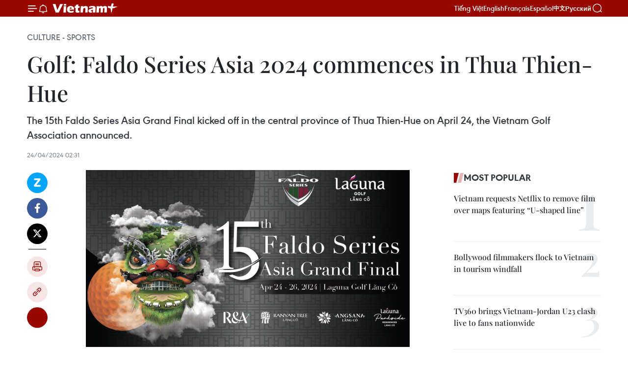

--- FILE ---
content_type: text/html;charset=utf-8
request_url: https://en.vietnamplus.vn/golf-faldo-series-asia-2024-commences-in-thua-thien-hue-post284980.vnp
body_size: 24734
content:
<!DOCTYPE html> <html lang="en" class="en"> <head> <title>Golf: Faldo Series Asia 2024 commences in Thua Thien-Hue | Vietnam+ (VietnamPlus)</title> <meta name="description" content="The 15th Faldo Series Asia Grand Final kicked off in the central province of Thua Thien-Hue on April 24, the Vietnam Golf Association announced."/> <meta name="keywords" content="Golf, Faldo Series Asia 2024, golfer, Laguna Golf Lang Co, Thua Thien- Hue, Vietnam, Vietnamplus, Vietnam News Agency"/> <meta name="news_keywords" content="Golf, Faldo Series Asia 2024, golfer, Laguna Golf Lang Co, Thua Thien- Hue, Vietnam, Vietnamplus, Vietnam News Agency"/> <meta http-equiv="Content-Type" content="text/html; charset=utf-8" /> <meta http-equiv="X-UA-Compatible" content="IE=edge"/> <meta http-equiv="refresh" content="1800" /> <meta name="revisit-after" content="1 days" /> <meta name="viewport" content="width=device-width, initial-scale=1"> <meta http-equiv="content-language" content="vi" /> <meta name="format-detection" content="telephone=no"/> <meta name="format-detection" content="address=no"/> <meta name="apple-mobile-web-app-capable" content="yes"> <meta name="apple-mobile-web-app-status-bar-style" content="black"> <meta name="apple-mobile-web-app-title" content="Vietnam+ (VietnamPlus)"/> <meta name="referrer" content="no-referrer-when-downgrade"/> <link rel="shortcut icon" href="https://media.vietnamplus.vn/assets/web/styles/img/favicon.ico" type="image/x-icon" /> <link rel="preconnect" href="https://media.vietnamplus.vn"/> <link rel="dns-prefetch" href="https://media.vietnamplus.vn"/> <link rel="preconnect" href="//www.google-analytics.com" /> <link rel="preconnect" href="//www.googletagmanager.com" /> <link rel="preconnect" href="//stc.za.zaloapp.com" /> <link rel="preconnect" href="//fonts.googleapis.com" /> <link rel="preconnect" href="//pagead2.googlesyndication.com"/> <link rel="preconnect" href="//tpc.googlesyndication.com"/> <link rel="preconnect" href="//securepubads.g.doubleclick.net"/> <link rel="preconnect" href="//accounts.google.com"/> <link rel="preconnect" href="//adservice.google.com"/> <link rel="preconnect" href="//adservice.google.com.vn"/> <link rel="preconnect" href="//www.googletagservices.com"/> <link rel="preconnect" href="//partner.googleadservices.com"/> <link rel="preconnect" href="//tpc.googlesyndication.com"/> <link rel="preconnect" href="//za.zdn.vn"/> <link rel="preconnect" href="//sp.zalo.me"/> <link rel="preconnect" href="//connect.facebook.net"/> <link rel="preconnect" href="//www.facebook.com"/> <link rel="dns-prefetch" href="//www.google-analytics.com" /> <link rel="dns-prefetch" href="//www.googletagmanager.com" /> <link rel="dns-prefetch" href="//stc.za.zaloapp.com" /> <link rel="dns-prefetch" href="//fonts.googleapis.com" /> <link rel="dns-prefetch" href="//pagead2.googlesyndication.com"/> <link rel="dns-prefetch" href="//tpc.googlesyndication.com"/> <link rel="dns-prefetch" href="//securepubads.g.doubleclick.net"/> <link rel="dns-prefetch" href="//accounts.google.com"/> <link rel="dns-prefetch" href="//adservice.google.com"/> <link rel="dns-prefetch" href="//adservice.google.com.vn"/> <link rel="dns-prefetch" href="//www.googletagservices.com"/> <link rel="dns-prefetch" href="//partner.googleadservices.com"/> <link rel="dns-prefetch" href="//tpc.googlesyndication.com"/> <link rel="dns-prefetch" href="//za.zdn.vn"/> <link rel="dns-prefetch" href="//sp.zalo.me"/> <link rel="dns-prefetch" href="//connect.facebook.net"/> <link rel="dns-prefetch" href="//www.facebook.com"/> <link rel="dns-prefetch" href="//graph.facebook.com"/> <link rel="dns-prefetch" href="//static.xx.fbcdn.net"/> <link rel="dns-prefetch" href="//staticxx.facebook.com"/> <script> var cmsConfig = { domainDesktop: 'https://en.vietnamplus.vn', domainMobile: 'https://en.vietnamplus.vn', domainApi: 'https://en-api.vietnamplus.vn', domainStatic: 'https://media.vietnamplus.vn', domainLog: 'https://en-log.vietnamplus.vn', googleAnalytics: 'G\-ZF59SL1YG8', siteId: 0, pageType: 1, objectId: 284980, adsZone: 215, allowAds: true, adsLazy: true, antiAdblock: true, }; if (window.location.protocol !== 'https:' && window.location.hostname.indexOf('vietnamplus.vn') !== -1) { window.location = 'https://' + window.location.hostname + window.location.pathname + window.location.hash; } var USER_AGENT=window.navigator&&(window.navigator.userAgent||window.navigator.vendor)||window.opera||"",IS_MOBILE=/Android|webOS|iPhone|iPod|BlackBerry|Windows Phone|IEMobile|Mobile Safari|Opera Mini/i.test(USER_AGENT),IS_REDIRECT=!1;function setCookie(e,o,i){var n=new Date,i=(n.setTime(n.getTime()+24*i*60*60*1e3),"expires="+n.toUTCString());document.cookie=e+"="+o+"; "+i+";path=/;"}function getCookie(e){var o=document.cookie.indexOf(e+"="),i=o+e.length+1;return!o&&e!==document.cookie.substring(0,e.length)||-1===o?null:(-1===(e=document.cookie.indexOf(";",i))&&(e=document.cookie.length),unescape(document.cookie.substring(i,e)))}IS_MOBILE&&getCookie("isDesktop")&&(setCookie("isDesktop",1,-1),window.location=window.location.pathname.replace(".amp", ".vnp")+window.location.search,IS_REDIRECT=!0); </script> <script> if(USER_AGENT && USER_AGENT.indexOf("facebot") <= 0 && USER_AGENT.indexOf("facebookexternalhit") <= 0) { var query = ''; var hash = ''; if (window.location.search) query = window.location.search; if (window.location.hash) hash = window.location.hash; var canonicalUrl = 'https://en.vietnamplus.vn/golf-faldo-series-asia-2024-commences-in-thua-thien-hue-post284980.vnp' + query + hash ; var curUrl = decodeURIComponent(window.location.href); if(!location.port && canonicalUrl.startsWith("http") && curUrl != canonicalUrl){ window.location.replace(canonicalUrl); } } </script> <meta property="fb:pages" content="120834779440" /> <meta property="fb:app_id" content="1960985707489919" /> <meta name="author" content="Vietnam+ (VietnamPlus)" /> <meta name="copyright" content="Copyright © 2026 by Vietnam+ (VietnamPlus)" /> <meta name="RATING" content="GENERAL" /> <meta name="GENERATOR" content="Vietnam+ (VietnamPlus)" /> <meta content="Vietnam+ (VietnamPlus)" itemprop="sourceOrganization" name="source"/> <meta content="news" itemprop="genre" name="medium"/> <meta name="robots" content="noarchive, max-image-preview:large, index, follow" /> <meta name="GOOGLEBOT" content="noarchive, max-image-preview:large, index, follow" /> <link rel="canonical" href="https://en.vietnamplus.vn/golf-faldo-series-asia-2024-commences-in-thua-thien-hue-post284980.vnp" /> <meta property="og:site_name" content="Vietnam+ (VietnamPlus)"/> <meta property="og:rich_attachment" content="true"/> <meta property="og:type" content="article"/> <meta property="og:url" content="https://en.vietnamplus.vn/golf-faldo-series-asia-2024-commences-in-thua-thien-hue-post284980.vnp"/> <meta property="og:image" content="https://mediaen.vietnamplus.vn/images/f579a678cf9e90879541752073c2600578c1cac2ed2a079d7a813353dd4ef46d118d2c7660d596733d2bd6a072c562abfcde50c0be4941ce75743f088c5105e6/IMG_2299.jpeg"/> <meta property="og:image:width" content="1200"/> <meta property="og:image:height" content="630"/> <meta property="og:title" content="Golf: Faldo Series Asia 2024 commences in Thua Thien-Hue"/> <meta property="og:description" content="The 15th Faldo Series Asia Grand Final kicked off in the central province of Thua Thien-Hue on April 24, the Vietnam Golf Association announced."/> <meta name="twitter:card" value="summary"/> <meta name="twitter:url" content="https://en.vietnamplus.vn/golf-faldo-series-asia-2024-commences-in-thua-thien-hue-post284980.vnp"/> <meta name="twitter:title" content="Golf: Faldo Series Asia 2024 commences in Thua Thien-Hue"/> <meta name="twitter:description" content="The 15th Faldo Series Asia Grand Final kicked off in the central province of Thua Thien-Hue on April 24, the Vietnam Golf Association announced."/> <meta name="twitter:image" content="https://mediaen.vietnamplus.vn/images/f579a678cf9e90879541752073c2600578c1cac2ed2a079d7a813353dd4ef46d118d2c7660d596733d2bd6a072c562abfcde50c0be4941ce75743f088c5105e6/IMG_2299.jpeg"/> <meta name="twitter:site" content="@Vietnam+ (VietnamPlus)"/> <meta name="twitter:creator" content="@Vietnam+ (VietnamPlus)"/> <meta property="article:publisher" content="https://www.facebook.com/VietnamPlus" /> <meta property="article:tag" content="Golf, Faldo Series Asia 2024, golfer, Laguna Golf Lang Co, Thua Thien- Hue, Vietnam, Vietnamplus, Vietnam News Agency"/> <meta property="article:section" content="Culture - Sports " /> <meta property="article:published_time" content="2024-04-24T09:31:00+07:00"/> <meta property="article:modified_time" content="2024-04-24T10:20:04+07:00"/> <script type="application/ld+json"> { "@context": "http://schema.org", "@type": "Organization", "name": "Vietnam+ (VietnamPlus)", "url": "https://en.vietnamplus.vn", "logo": "https://media.vietnamplus.vn/assets/web/styles/img/logo.png", "foundingDate": "2008", "founders": [ { "@type": "Person", "name": "Thông tấn xã Việt Nam (TTXVN)" } ], "address": [ { "@type": "PostalAddress", "streetAddress": "Số 05 Lý Thường Kiệt - Hà Nội - Việt Nam", "addressLocality": "Hà Nội City", "addressRegion": "Northeast", "postalCode": "100000", "addressCountry": "VNM" } ], "contactPoint": [ { "@type": "ContactPoint", "telephone": "+84-243-941-1349", "contactType": "customer service" }, { "@type": "ContactPoint", "telephone": "+84-243-941-1348", "contactType": "customer service" } ], "sameAs": [ "https://www.facebook.com/VietnamPlus", "https://www.tiktok.com/@vietnamplus", "https://twitter.com/vietnamplus", "https://www.youtube.com/c/BaoVietnamPlus" ] } </script> <script type="application/ld+json"> { "@context" : "https://schema.org", "@type" : "WebSite", "name": "Vietnam+ (VietnamPlus)", "url": "https://en.vietnamplus.vn", "alternateName" : "Báo điện tử VIETNAMPLUS, Cơ quan của Thông tấn xã Việt Nam (TTXVN)", "potentialAction": { "@type": "SearchAction", "target": { "@type": "EntryPoint", "urlTemplate": "https://en.vietnamplus.vn/search/?q={search_term_string}" }, "query-input": "required name=search_term_string" } } </script> <script type="application/ld+json"> { "@context":"http://schema.org", "@type":"BreadcrumbList", "itemListElement":[ { "@type":"ListItem", "position":1, "item":{ "@id":"https://en.vietnamplus.vn/culturesports/", "name":"Culture - Sports" } } ] } </script> <script type="application/ld+json"> { "@context": "http://schema.org", "@type": "NewsArticle", "mainEntityOfPage":{ "@type":"WebPage", "@id":"https://en.vietnamplus.vn/golf-faldo-series-asia-2024-commences-in-thua-thien-hue-post284980.vnp" }, "headline": "Golf: Faldo Series Asia 2024 commences in Thua Thien-Hue", "description": "The 15th Faldo Series Asia Grand Final kicked off in the central province of Thua Thien-Hue on April 24, the Vietnam Golf Association announced.", "image": { "@type": "ImageObject", "url": "https://mediaen.vietnamplus.vn/images/f579a678cf9e90879541752073c2600578c1cac2ed2a079d7a813353dd4ef46d118d2c7660d596733d2bd6a072c562abfcde50c0be4941ce75743f088c5105e6/IMG_2299.jpeg", "width" : 1200, "height" : 675 }, "datePublished": "2024-04-24T09:31:00+07:00", "dateModified": "2024-04-24T10:20:04+07:00", "author": { "@type": "Person", "name": "" }, "publisher": { "@type": "Organization", "name": "Vietnam+ (VietnamPlus)", "logo": { "@type": "ImageObject", "url": "https://media.vietnamplus.vn/assets/web/styles/img/logo.png" } } } </script> <link rel="preload" href="https://media.vietnamplus.vn/assets/web/styles/css/main.min-1.0.15.css" as="style"> <link rel="preload" href="https://media.vietnamplus.vn/assets/web/js/main.min-1.0.33.js" as="script"> <link rel="preload" href="https://media.vietnamplus.vn/assets/web/js/detail.min-1.0.15.js" as="script"> <link rel="preload" href="https://common.mcms.one/assets/styles/css/vietnamplus-1.0.0.css" as="style"> <link rel="stylesheet" href="https://common.mcms.one/assets/styles/css/vietnamplus-1.0.0.css"> <link id="cms-style" rel="stylesheet" href="https://media.vietnamplus.vn/assets/web/styles/css/main.min-1.0.15.css"> <style>.infographic-page { overflow-x: hidden;
}</style> <script type="text/javascript"> var _metaOgUrl = 'https://en.vietnamplus.vn/golf-faldo-series-asia-2024-commences-in-thua-thien-hue-post284980.vnp'; var page_title = document.title; var tracked_url = window.location.pathname + window.location.search + window.location.hash; var cate_path = 'culturesports'; if (cate_path.length > 0) { tracked_url = "/" + cate_path + tracked_url; } </script> <script async="" src="https://www.googletagmanager.com/gtag/js?id=G-ZF59SL1YG8"></script> <script> window.dataLayer = window.dataLayer || []; function gtag(){dataLayer.push(arguments);} gtag('js', new Date()); gtag('config', 'G-ZF59SL1YG8', {page_path: tracked_url}); </script> <script>window.dataLayer = window.dataLayer || [];dataLayer.push({'pageCategory': '/culturesports'});</script> <script> window.dataLayer = window.dataLayer || []; dataLayer.push({ 'event': 'Pageview', 'articleId': '284980', 'articleTitle': 'Golf: Faldo Series Asia 2024 commences in Thua Thien-Hue', 'articleCategory': 'Culture - Sports ', 'articleAlowAds': true, 'articleType': 'detail', 'articleTags': 'Golf, Faldo Series Asia 2024, golfer, Laguna Golf Lang Co, Thua Thien- Hue, Vietnam, Vietnamplus, Vietnam News Agency', 'articlePublishDate': '2024-04-24T09:31:00+07:00', 'articleThumbnail': 'https://mediaen.vietnamplus.vn/images/f579a678cf9e90879541752073c2600578c1cac2ed2a079d7a813353dd4ef46d118d2c7660d596733d2bd6a072c562abfcde50c0be4941ce75743f088c5105e6/IMG_2299.jpeg', 'articleShortUrl': 'https://en.vietnamplus.vn/golf-faldo-series-asia-2024-commences-in-thua-thien-hue-post284980.vnp', 'articleFullUrl': 'https://en.vietnamplus.vn/golf-faldo-series-asia-2024-commences-in-thua-thien-hue-post284980.vnp', }); </script> <script type='text/javascript'> gtag('event', 'article_page',{ 'articleId': '284980', 'articleTitle': 'Golf: Faldo Series Asia 2024 commences in Thua Thien-Hue', 'articleCategory': 'Culture - Sports ', 'articleAlowAds': true, 'articleType': 'detail', 'articleTags': 'Golf, Faldo Series Asia 2024, golfer, Laguna Golf Lang Co, Thua Thien- Hue, Vietnam, Vietnamplus, Vietnam News Agency', 'articlePublishDate': '2024-04-24T09:31:00+07:00', 'articleThumbnail': 'https://mediaen.vietnamplus.vn/images/f579a678cf9e90879541752073c2600578c1cac2ed2a079d7a813353dd4ef46d118d2c7660d596733d2bd6a072c562abfcde50c0be4941ce75743f088c5105e6/IMG_2299.jpeg', 'articleShortUrl': 'https://en.vietnamplus.vn/golf-faldo-series-asia-2024-commences-in-thua-thien-hue-post284980.vnp', 'articleFullUrl': 'https://en.vietnamplus.vn/golf-faldo-series-asia-2024-commences-in-thua-thien-hue-post284980.vnp', }); </script> <script>(function(w,d,s,l,i){w[l]=w[l]||[];w[l].push({'gtm.start': new Date().getTime(),event:'gtm.js'});var f=d.getElementsByTagName(s)[0], j=d.createElement(s),dl=l!='dataLayer'?'&l='+l:'';j.async=true;j.src= 'https://www.googletagmanager.com/gtm.js?id='+i+dl;f.parentNode.insertBefore(j,f); })(window,document,'script','dataLayer','GTM-5WM58F3N');</script> <script type="text/javascript"> !function(){"use strict";function e(e){var t=!(arguments.length>1&&void 0!==arguments[1])||arguments[1],c=document.createElement("script");c.src=e,t?c.type="module":(c.async=!0,c.type="text/javascript",c.setAttribute("nomodule",""));var n=document.getElementsByTagName("script")[0];n.parentNode.insertBefore(c,n)}!function(t,c){!function(t,c,n){var a,o,r;n.accountId=c,null!==(a=t.marfeel)&&void 0!==a||(t.marfeel={}),null!==(o=(r=t.marfeel).cmd)&&void 0!==o||(r.cmd=[]),t.marfeel.config=n;var i="https://sdk.mrf.io/statics";e("".concat(i,"/marfeel-sdk.js?id=").concat(c),!0),e("".concat(i,"/marfeel-sdk.es5.js?id=").concat(c),!1)}(t,c,arguments.length>2&&void 0!==arguments[2]?arguments[2]:{})}(window,2272,{} )}(); </script> <script async src="https://sp.zalo.me/plugins/sdk.js"></script> </head> <body class="detail-page"> <div id="sdaWeb_SdaMasthead" class="rennab rennab-top" data-platform="1" data-position="Web_SdaMasthead"> </div> <header class=" site-header"> <div class="sticky"> <div class="container"> <i class="ic-menu"></i> <i class="ic-bell"></i> <div id="header-news" class="pick-news hidden" data-source="header-latest-news"></div> <a class="small-logo" href="/" title="Vietnam+ (VietnamPlus)">Vietnam+ (VietnamPlus)</a> <ul class="menu"> <li> <a href="https://www.vietnamplus.vn" title="Tiếng Việt" target="_blank">Tiếng Việt</a> </li> <li> <a href="https://en.vietnamplus.vn" title="English" target="_blank" rel="nofollow">English</a> </li> <li> <a href="https://fr.vietnamplus.vn" title="Français" target="_blank" rel="nofollow">Français</a> </li> <li> <a href="https://es.vietnamplus.vn" title="Español" target="_blank" rel="nofollow">Español</a> </li> <li> <a href="https://zh.vietnamplus.vn" title="中文" target="_blank" rel="nofollow">中文</a> </li> <li> <a href="https://ru.vietnamplus.vn" title="Русский" target="_blank" rel="nofollow">Русский</a> </li> </ul> <div class="search-wrapper"> <i class="ic-search"></i> <input type="text" class="search txtsearch" placeholder="Keyword"> </div> </div> </div> </header> <div class="site-body"> <div id="sdaWeb_SdaBackground" class="rennab " data-platform="1" data-position="Web_SdaBackground"> </div> <div class="container"> <div class="breadcrumb breadcrumb-detail"> <h2 class="main"> <a href="https://en.vietnamplus.vn/culturesports/" title="Culture - Sports " class="active">Culture - Sports </a> </h2> </div> <div id="sdaWeb_SdaTop" class="rennab " data-platform="1" data-position="Web_SdaTop"> </div> <div class="article"> <h1 class="article__title cms-title "> Golf: Faldo Series Asia 2024 commences in Thua Thien-Hue </h1> <div class="article__sapo cms-desc"> The 15th Faldo Series Asia Grand Final kicked off in the central province of Thua Thien-Hue on April 24, the Vietnam Golf Association announced. </div> <div id="sdaWeb_SdaArticleAfterSapo" class="rennab " data-platform="1" data-position="Web_SdaArticleAfterSapo"> </div> <div class="article__meta"> <time class="time" datetime="2024-04-24T09:31:00+07:00" data-time="1713925860" data-friendly="false">Wednesday, April 24, 2024 09:31</time> <meta class="cms-date" itemprop="datePublished" content="2024-04-24T09:31:00+07:00"> </div> <div class="col"> <div class="main-col content-col"> <div class="article__body zce-content-body cms-body" itemprop="articleBody"> <div class="social-pin sticky article__social"> <a href="javascript:void(0);" class="zl zalo-share-button" title="Zalo" data-href="https://en.vietnamplus.vn/golf-faldo-series-asia-2024-commences-in-thua-thien-hue-post284980.vnp" data-oaid="4486284411240520426" data-layout="1" data-color="blue" data-customize="true">Zalo</a> <a href="javascript:void(0);" class="item fb" data-href="https://en.vietnamplus.vn/golf-faldo-series-asia-2024-commences-in-thua-thien-hue-post284980.vnp" data-rel="facebook" title="Facebook">Facebook</a> <a href="javascript:void(0);" class="item tw" data-href="https://en.vietnamplus.vn/golf-faldo-series-asia-2024-commences-in-thua-thien-hue-post284980.vnp" data-rel="twitter" title="Twitter">Twitter</a> <a href="javascript:void(0);" class="bookmark sendbookmark hidden" onclick="ME.sendBookmark(this, 284980);" data-id="284980" title="Bookmark">Bookmark</a> <a href="javascript:void(0);" class="print sendprint" title="Print" data-href="/print-284980.html">Print</a> <a href="javascript:void(0);" class="item link" data-href="https://en.vietnamplus.vn/golf-faldo-series-asia-2024-commences-in-thua-thien-hue-post284980.vnp" data-rel="copy" title="Copy link">Copy link</a> <div id='shortenlink-container'></div> </div> <div class="ExternalClass32E91DC4CF0E45E09A3D2ED277F40682"> <div class="article-photo"> <a href="/Uploaded_EN/sxtt/2024_04_24/IMG_2299.jpeg" rel="nofollow" target="_blank"><img alt="Golf: Faldo Series Asia 2024 commences in Thua Thien-Hue ảnh 1" src="[data-uri]" class="lazyload cms-photo" data-large-src="https://mediaen.vietnamplus.vn/images/d0e53d05e2a66ff390ceb759790db14e1bbd9c0695d6b27d3937e2d9ab7d9a6636f5b361c53e229d63f9053929d787d303a91f0e635241d876a9b173ce529224/IMG_2299.jpeg" data-src="https://mediaen.vietnamplus.vn/images/be1816f7aba1b65b5289f203216036c56db92d9d5dee72831db02ab77169bc0b98825e278040f4909f72730ca93a8df1/IMG_2299.jpeg" title="Golf: Faldo Series Asia 2024 commences in Thua Thien-Hue ảnh 1"></a><span>The 15th Faldo Series Asia Grand Final opens in the central province of Thua Thien-Hue on April 24-26. (Photo:&nbsp;</span>vietnamgolfmagazine.net) </div> <p><strong>Hanoi (VNA)</strong> – The 15th Faldo Series Asia Grand Final kicked off in thecentral province of Thua Thien-Hue on April 24, the Vietnam Golf Association announced.</p> <p>The final,the culmination of the Asia leg of the world’s most celebrated junior golf circuit,will see the best golfers aged from 12 to 21 years from 12 countries andterritoriesbattle it out at Laguna Golf Lang Co for the crown of Faldo Series Asia champion.</p> <p>The four-dayevent will see the presence of Vietnamese junior golf stars, notably Nguyen BaoChau, the youngest elite junior golfer who ranks first on the U13 VGA JuniorTour.</p> <p>Inauguratedby Sir Nick Faldo after his victory at the 1996 US Masters, the Faldo Series isrecognised as the only global amateur series for boys and girls. Competitorsfrom ages 7 to 25 can test themselves against the very best juniors around theworld.</p> <p>The Serieshas been a proven success as a pathway for players to reach the top levels ofthe game, with over 70 Faldo Series competitors now playing on professionaltours.</p> <p>The globaljunior series expanded into Asia in 2006, recognising the huge potential on theAsian junior golf circuit. Since then, Laguna Lang Co has played a central rolein the initiative as the host venue for the Faldo Series Asia Grand Final: areflection of its status as a Sir Nick Faldo Signature course, an elitecategory among Faldo Designs.</p> <p>The golfcourse is part of Asia’s most far-reaching integrated resorts, one that alsoencompasses award-winning hotels Banyan Tree Lang Co and Angsana Lang Co. Thecourse is also an integral part of the Vietnam Golf Coast, a destinationmarketing effort linking signature golf courses in Central Vietnam./.</p>
</div> <div class="article__source"> <div class="source"> <span class="name">VNA</span> </div> </div> <div id="sdaWeb_SdaArticleAfterBody" class="rennab " data-platform="1" data-position="Web_SdaArticleAfterBody"> </div> </div> <div class="article__tag"> <a class="active" href="https://en.vietnamplus.vn/tag/golf-tag5920.vnp" title="Golf">#Golf</a> <a class="active" href="https://en.vietnamplus.vn/tag.vnp?q=Faldo Series Asia 2024" title="Faldo Series Asia 2024">#Faldo Series Asia 2024</a> <a class="" href="https://en.vietnamplus.vn/tag.vnp?q=golfer" title="golfer">#golfer</a> <a class="" href="https://en.vietnamplus.vn/tag.vnp?q=Laguna Golf Lang Co" title="Laguna Golf Lang Co">#Laguna Golf Lang Co</a> <a class="" href="https://en.vietnamplus.vn/tag.vnp?q=Thua Thien- Hue" title="Thua Thien- Hue">#Thua Thien- Hue</a> <a class="" href="https://en.vietnamplus.vn/tag/vietnam-tag10.vnp" title="Vietnam">#Vietnam</a> <a class="" href="https://en.vietnamplus.vn/tag/vietnamplus-tag3.vnp" title="Vietnamplus">#Vietnamplus</a> <a class="" href="https://en.vietnamplus.vn/tag/vietnam-news-agency-tag2.vnp" title="Vietnam News Agency">#Vietnam News Agency</a> <a class="link" href="https://en.vietnamplus.vn/region/thua-thien-hue/127.vnp" title="Thua Thien-Hue"><i class="ic-location"></i> Thua Thien-Hue</a> </div> <div id="sdaWeb_SdaArticleAfterTag" class="rennab " data-platform="1" data-position="Web_SdaArticleAfterTag"> </div> <div class="wrap-social"> <div class="social-pin article__social"> <a href="javascript:void(0);" class="zl zalo-share-button" title="Zalo" data-href="https://en.vietnamplus.vn/golf-faldo-series-asia-2024-commences-in-thua-thien-hue-post284980.vnp" data-oaid="4486284411240520426" data-layout="1" data-color="blue" data-customize="true">Zalo</a> <a href="javascript:void(0);" class="item fb" data-href="https://en.vietnamplus.vn/golf-faldo-series-asia-2024-commences-in-thua-thien-hue-post284980.vnp" data-rel="facebook" title="Facebook">Facebook</a> <a href="javascript:void(0);" class="item tw" data-href="https://en.vietnamplus.vn/golf-faldo-series-asia-2024-commences-in-thua-thien-hue-post284980.vnp" data-rel="twitter" title="Twitter">Twitter</a> <a href="javascript:void(0);" class="bookmark sendbookmark hidden" onclick="ME.sendBookmark(this, 284980);" data-id="284980" title="Bookmark">Bookmark</a> <a href="javascript:void(0);" class="print sendprint" title="Print" data-href="/print-284980.html">Print</a> <a href="javascript:void(0);" class="item link" data-href="https://en.vietnamplus.vn/golf-faldo-series-asia-2024-commences-in-thua-thien-hue-post284980.vnp" data-rel="copy" title="Copy link">Copy link</a> <div id='shortenlink-container'></div> </div> <a href="https://news.google.com/publications/CAAqBwgKMN-18wowlLWFAw?hl=vi&gl=VN&ceid=VN%3Avi" class="google-news" target="_blank" title="Google News">Follow VietnamPlus</a> </div> <div id="sdaWeb_SdaArticleAfterBody1" class="rennab " data-platform="1" data-position="Web_SdaArticleAfterBody1"> </div> <div id="sdaWeb_SdaArticleAfterBody2" class="rennab " data-platform="1" data-position="Web_SdaArticleAfterBody2"> </div> <div class="box-related-news"> <h3 class="box-heading"> <span class="title">Related News</span> </h3> <div class="box-content" data-source="related-news"> <article class="story"> <figure class="story__thumb"> <a class="cms-link" href="https://en.vietnamplus.vn/vietnam-singapore-alliance-cup-to-feature-top-golfers-pushing-golf-tourism-post280253.vnp" title="Vietnam-Singapore Alliance Cup to feature top golfers, pushing golf tourism"> <img class="lazyload" src="[data-uri]" data-src="https://mediaen.vietnamplus.vn/images/[base64]/VietnamSingapore_Alliance_Cup_to_feature_top_golfers.jpg.webp" data-srcset="https://mediaen.vietnamplus.vn/images/[base64]/VietnamSingapore_Alliance_Cup_to_feature_top_golfers.jpg.webp 1x, https://mediaen.vietnamplus.vn/images/[base64]/VietnamSingapore_Alliance_Cup_to_feature_top_golfers.jpg.webp 2x" alt="Vietnam-Singapore Alliance Cup to feature top golfers, pushing golf tourism"> <noscript><img src="https://mediaen.vietnamplus.vn/images/[base64]/VietnamSingapore_Alliance_Cup_to_feature_top_golfers.jpg.webp" srcset="https://mediaen.vietnamplus.vn/images/[base64]/VietnamSingapore_Alliance_Cup_to_feature_top_golfers.jpg.webp 1x, https://mediaen.vietnamplus.vn/images/[base64]/VietnamSingapore_Alliance_Cup_to_feature_top_golfers.jpg.webp 2x" alt="Vietnam-Singapore Alliance Cup to feature top golfers, pushing golf tourism" class="image-fallback"></noscript> </a> </figure> <h2 class="story__heading" data-tracking="280253"> <a class=" cms-link" href="https://en.vietnamplus.vn/vietnam-singapore-alliance-cup-to-feature-top-golfers-pushing-golf-tourism-post280253.vnp" title="Vietnam-Singapore Alliance Cup to feature top golfers, pushing golf tourism"> Vietnam-Singapore Alliance Cup to feature top golfers, pushing golf tourism </a> </h2> <time class="time" datetime="2024-03-01T14:41:00+07:00" data-time="1709278860"> 01/03/2024 14:41 </time> <div class="story__summary story__shorten"> The Vietnam-Singapore Alliance Cup 2024 will feature top golfers from the two countries when it tees off later this month in Da Nang City. </div> </article> <article class="story"> <figure class="story__thumb"> <a class="cms-link" href="https://en.vietnamplus.vn/golfer-lineup-for-vietnam-singapore-friendly-tournament-announced-post283260.vnp" title="Golfer lineup for Vietnam-Singapore friendly tournament announced"> <img class="lazyload" src="[data-uri]" data-src="https://mediaen.vietnamplus.vn/images/9319dea850fa01a58eeade80b2305b43bbe8a6786bed29f7e5a65560ce66430897e3bb06b3ec569fa2e8cb27f81bf34b8600befab14e5bc407626d0291597fee526fbd24011ae45b2ef912f4252e5e96/vietnam_singapore.jpg.webp" data-srcset="https://mediaen.vietnamplus.vn/images/9319dea850fa01a58eeade80b2305b43bbe8a6786bed29f7e5a65560ce66430897e3bb06b3ec569fa2e8cb27f81bf34b8600befab14e5bc407626d0291597fee526fbd24011ae45b2ef912f4252e5e96/vietnam_singapore.jpg.webp 1x, https://mediaen.vietnamplus.vn/images/96ce4c3abba2f1be0420300cd1a89774bbe8a6786bed29f7e5a65560ce66430897e3bb06b3ec569fa2e8cb27f81bf34b8600befab14e5bc407626d0291597fee526fbd24011ae45b2ef912f4252e5e96/vietnam_singapore.jpg.webp 2x" alt="Golfer lineup for Vietnam-Singapore friendly tournament announced"> <noscript><img src="https://mediaen.vietnamplus.vn/images/9319dea850fa01a58eeade80b2305b43bbe8a6786bed29f7e5a65560ce66430897e3bb06b3ec569fa2e8cb27f81bf34b8600befab14e5bc407626d0291597fee526fbd24011ae45b2ef912f4252e5e96/vietnam_singapore.jpg.webp" srcset="https://mediaen.vietnamplus.vn/images/9319dea850fa01a58eeade80b2305b43bbe8a6786bed29f7e5a65560ce66430897e3bb06b3ec569fa2e8cb27f81bf34b8600befab14e5bc407626d0291597fee526fbd24011ae45b2ef912f4252e5e96/vietnam_singapore.jpg.webp 1x, https://mediaen.vietnamplus.vn/images/96ce4c3abba2f1be0420300cd1a89774bbe8a6786bed29f7e5a65560ce66430897e3bb06b3ec569fa2e8cb27f81bf34b8600befab14e5bc407626d0291597fee526fbd24011ae45b2ef912f4252e5e96/vietnam_singapore.jpg.webp 2x" alt="Golfer lineup for Vietnam-Singapore friendly tournament announced" class="image-fallback"></noscript> </a> </figure> <h2 class="story__heading" data-tracking="283260"> <a class=" cms-link" href="https://en.vietnamplus.vn/golfer-lineup-for-vietnam-singapore-friendly-tournament-announced-post283260.vnp" title="Golfer lineup for Vietnam-Singapore friendly tournament announced"> Golfer lineup for Vietnam-Singapore friendly tournament announced </a> </h2> <time class="time" datetime="2024-03-21T10:50:00+07:00" data-time="1710993000"> 21/03/2024 10:50 </time> <div class="story__summary story__shorten"> A list of 14 Vietnamese golfers participating in the Vietnam - Singapore Alliance Cup 2024 has been announced. </div> </article> <article class="story"> <figure class="story__thumb"> <a class="cms-link" href="https://en.vietnamplus.vn/vietnamese-golfer-wins-title-at-taiwan-amateur-tournament-post284492.vnp" title="Vietnamese golfer wins title at Taiwan amateur tournament"> <img class="lazyload" src="[data-uri]" data-src="https://mediaen.vietnamplus.vn/images/[base64]/Vietnamese_golfer_wins_title_at_Taiwan_amateur_tournament.jpg.webp" data-srcset="https://mediaen.vietnamplus.vn/images/[base64]/Vietnamese_golfer_wins_title_at_Taiwan_amateur_tournament.jpg.webp 1x, https://mediaen.vietnamplus.vn/images/[base64]/Vietnamese_golfer_wins_title_at_Taiwan_amateur_tournament.jpg.webp 2x" alt="Vietnamese golfer wins title at Taiwan amateur tournament"> <noscript><img src="https://mediaen.vietnamplus.vn/images/[base64]/Vietnamese_golfer_wins_title_at_Taiwan_amateur_tournament.jpg.webp" srcset="https://mediaen.vietnamplus.vn/images/[base64]/Vietnamese_golfer_wins_title_at_Taiwan_amateur_tournament.jpg.webp 1x, https://mediaen.vietnamplus.vn/images/[base64]/Vietnamese_golfer_wins_title_at_Taiwan_amateur_tournament.jpg.webp 2x" alt="Vietnamese golfer wins title at Taiwan amateur tournament" class="image-fallback"></noscript> </a> </figure> <h2 class="story__heading" data-tracking="284492"> <a class=" cms-link" href="https://en.vietnamplus.vn/vietnamese-golfer-wins-title-at-taiwan-amateur-tournament-post284492.vnp" title="Vietnamese golfer wins title at Taiwan amateur tournament"> Vietnamese golfer wins title at Taiwan amateur tournament </a> </h2> <time class="time" datetime="2024-04-13T17:57:00+07:00" data-time="1713005820"> 13/04/2024 17:57 </time> <div class="story__summary story__shorten"> Vietnamese golfer Nguyen Anh Minh successfully won the 31st Taiwan Amateur Golf Championship 2024 on April 12 in Kaohsiung city. </div> </article> </div> </div> <div id="sdaWeb_SdaArticleAfterRelated" class="rennab " data-platform="1" data-position="Web_SdaArticleAfterRelated"> </div> <div class="timeline secondary"> <h3 class="box-heading"> <a href="https://en.vietnamplus.vn/culturesports/" title="Culture - Sports " class="title"> See more </a> </h3> <div class="box-content content-list" data-source="recommendation-215"> <article class="story" data-id="336959"> <figure class="story__thumb"> <a class="cms-link" href="https://en.vietnamplus.vn/victory-cup-2025-gala-honours-vietnams-sporting-excellence-post336959.vnp" title="Victory Cup 2025 Gala honours Vietnam’s sporting excellence"> <img class="lazyload" src="[data-uri]" data-src="https://mediaen.vietnamplus.vn/images/684758def003b6e7ceec2cccc829913c67e26efe07201d513f04799a8a5a68785be3e4a0002865dee1c35cae2b02a769/gala-2.jpg.webp" data-srcset="https://mediaen.vietnamplus.vn/images/684758def003b6e7ceec2cccc829913c67e26efe07201d513f04799a8a5a68785be3e4a0002865dee1c35cae2b02a769/gala-2.jpg.webp 1x, https://mediaen.vietnamplus.vn/images/794fe86472a9dec0a61223196decb2b967e26efe07201d513f04799a8a5a68785be3e4a0002865dee1c35cae2b02a769/gala-2.jpg.webp 2x" alt="Shooter Trinh Thu Vinh is honoured as the Female Athlete of the Year (Photo: VNA)"> <noscript><img src="https://mediaen.vietnamplus.vn/images/684758def003b6e7ceec2cccc829913c67e26efe07201d513f04799a8a5a68785be3e4a0002865dee1c35cae2b02a769/gala-2.jpg.webp" srcset="https://mediaen.vietnamplus.vn/images/684758def003b6e7ceec2cccc829913c67e26efe07201d513f04799a8a5a68785be3e4a0002865dee1c35cae2b02a769/gala-2.jpg.webp 1x, https://mediaen.vietnamplus.vn/images/794fe86472a9dec0a61223196decb2b967e26efe07201d513f04799a8a5a68785be3e4a0002865dee1c35cae2b02a769/gala-2.jpg.webp 2x" alt="Shooter Trinh Thu Vinh is honoured as the Female Athlete of the Year (Photo: VNA)" class="image-fallback"></noscript> </a> </figure> <h2 class="story__heading" data-tracking="336959"> <a class=" cms-link" href="https://en.vietnamplus.vn/victory-cup-2025-gala-honours-vietnams-sporting-excellence-post336959.vnp" title="Victory Cup 2025 Gala honours Vietnam’s sporting excellence"> Victory Cup 2025 Gala honours Vietnam’s sporting excellence </a> </h2> <time class="time" datetime="2026-01-30T09:18:44+07:00" data-time="1769739524"> 30/01/2026 09:18 </time> <div class="story__summary story__shorten"> <p>With a total prize fund of 750 million VND (nearly 29,000 USD), the Victory Cup 2025 once again affirmed its status as Vietnam’s highest sports honour and a true celebration of national sporting excellence.</p> </div> </article> <article class="story" data-id="336918"> <figure class="story__thumb"> <a class="cms-link" href="https://en.vietnamplus.vn/afc-futsal-asian-cup-2026-convincing-win-over-lebanon-puts-vietnam-close-to-quarter-final-post336918.vnp" title="AFC Futsal Asian Cup 2026: Convincing win over Lebanon puts Vietnam close to quarter-final"> <img class="lazyload" src="[data-uri]" data-src="https://mediaen.vietnamplus.vn/images/7d1b1ad3fc9563dcff6a3a0b9636850c39f7f1461d2bb9fd64696ff80ea3432bd8afa63c304b92bda9057c10563f933dc131248de17b6dfcc4ab6b83342a1cbf/futsal-29012026-01.jpg.webp" data-srcset="https://mediaen.vietnamplus.vn/images/7d1b1ad3fc9563dcff6a3a0b9636850c39f7f1461d2bb9fd64696ff80ea3432bd8afa63c304b92bda9057c10563f933dc131248de17b6dfcc4ab6b83342a1cbf/futsal-29012026-01.jpg.webp 1x, https://mediaen.vietnamplus.vn/images/9208427127649c9760468496aed1bd7839f7f1461d2bb9fd64696ff80ea3432bd8afa63c304b92bda9057c10563f933dc131248de17b6dfcc4ab6b83342a1cbf/futsal-29012026-01.jpg.webp 2x" alt="Vietnamese futsal players during a training session (Photo: VNA)"> <noscript><img src="https://mediaen.vietnamplus.vn/images/7d1b1ad3fc9563dcff6a3a0b9636850c39f7f1461d2bb9fd64696ff80ea3432bd8afa63c304b92bda9057c10563f933dc131248de17b6dfcc4ab6b83342a1cbf/futsal-29012026-01.jpg.webp" srcset="https://mediaen.vietnamplus.vn/images/7d1b1ad3fc9563dcff6a3a0b9636850c39f7f1461d2bb9fd64696ff80ea3432bd8afa63c304b92bda9057c10563f933dc131248de17b6dfcc4ab6b83342a1cbf/futsal-29012026-01.jpg.webp 1x, https://mediaen.vietnamplus.vn/images/9208427127649c9760468496aed1bd7839f7f1461d2bb9fd64696ff80ea3432bd8afa63c304b92bda9057c10563f933dc131248de17b6dfcc4ab6b83342a1cbf/futsal-29012026-01.jpg.webp 2x" alt="Vietnamese futsal players during a training session (Photo: VNA)" class="image-fallback"></noscript> </a> </figure> <h2 class="story__heading" data-tracking="336918"> <a class=" cms-link" href="https://en.vietnamplus.vn/afc-futsal-asian-cup-2026-convincing-win-over-lebanon-puts-vietnam-close-to-quarter-final-post336918.vnp" title="AFC Futsal Asian Cup 2026: Convincing win over Lebanon puts Vietnam close to quarter-final"> AFC Futsal Asian Cup 2026: Convincing win over Lebanon puts Vietnam close to quarter-final </a> </h2> <time class="time" datetime="2026-01-29T16:21:51+07:00" data-time="1769678511"> 29/01/2026 16:21 </time> <div class="story__summary story__shorten"> <p>The match at Jakarta Velodrome saw Vietnamese players assert their dominance early on, combining sharp attacking play in the first half with resilient defence after the break.</p> </div> </article> <article class="story" data-id="336917"> <figure class="story__thumb"> <a class="cms-link" href="https://en.vietnamplus.vn/vietnamese-in-wellington-celebrate-tet-with-cultural-festivities-post336917.vnp" title="Vietnamese in Wellington celebrate Tet with cultural festivities"> <img class="lazyload" src="[data-uri]" data-src="https://mediaen.vietnamplus.vn/images/7d1b1ad3fc9563dcff6a3a0b9636850c05842e0a876259cb9f40f2efea39e5e2813fcd1e0a18042b5500bcf98ed87fa6/grt.jpg.webp" data-srcset="https://mediaen.vietnamplus.vn/images/7d1b1ad3fc9563dcff6a3a0b9636850c05842e0a876259cb9f40f2efea39e5e2813fcd1e0a18042b5500bcf98ed87fa6/grt.jpg.webp 1x, https://mediaen.vietnamplus.vn/images/9208427127649c9760468496aed1bd7805842e0a876259cb9f40f2efea39e5e2813fcd1e0a18042b5500bcf98ed87fa6/grt.jpg.webp 2x" alt="A calligraphy booth draws young Vietnamese at the gathering. (Photo: VNA)"> <noscript><img src="https://mediaen.vietnamplus.vn/images/7d1b1ad3fc9563dcff6a3a0b9636850c05842e0a876259cb9f40f2efea39e5e2813fcd1e0a18042b5500bcf98ed87fa6/grt.jpg.webp" srcset="https://mediaen.vietnamplus.vn/images/7d1b1ad3fc9563dcff6a3a0b9636850c05842e0a876259cb9f40f2efea39e5e2813fcd1e0a18042b5500bcf98ed87fa6/grt.jpg.webp 1x, https://mediaen.vietnamplus.vn/images/9208427127649c9760468496aed1bd7805842e0a876259cb9f40f2efea39e5e2813fcd1e0a18042b5500bcf98ed87fa6/grt.jpg.webp 2x" alt="A calligraphy booth draws young Vietnamese at the gathering. (Photo: VNA)" class="image-fallback"></noscript> </a> </figure> <h2 class="story__heading" data-tracking="336917"> <a class=" cms-link" href="https://en.vietnamplus.vn/vietnamese-in-wellington-celebrate-tet-with-cultural-festivities-post336917.vnp" title="Vietnamese in Wellington celebrate Tet with cultural festivities"> Vietnamese in Wellington celebrate Tet with cultural festivities </a> </h2> <time class="time" datetime="2026-01-29T16:14:24+07:00" data-time="1769678064"> 29/01/2026 16:14 </time> <div class="story__summary story__shorten"> <p>Overseas Vietnamese play a vital role in fostering friendship and cooperation between Vietnam and New Zealand. said Vietnamese Ambassador to New Zealand Phan Minh Giang.</p> </div> </article> <article class="story" data-id="336894"> <figure class="story__thumb"> <a class="cms-link" href="https://en.vietnamplus.vn/vietnam-to-host-southeast-asian-fencing-federation-senior-championships-2026-post336894.vnp" title="Vietnam to host Southeast Asian Fencing Federation Senior Championships 2026"> <img class="lazyload" src="[data-uri]" data-src="https://mediaen.vietnamplus.vn/images/156eb6e2a1948681b5ec015e39b3ce4b68f0d8780959c055682d8b402fdabdaf9d5ec8208cbddee09feb9ed12a215010/fencing.jpg.webp" data-srcset="https://mediaen.vietnamplus.vn/images/156eb6e2a1948681b5ec015e39b3ce4b68f0d8780959c055682d8b402fdabdaf9d5ec8208cbddee09feb9ed12a215010/fencing.jpg.webp 1x, https://mediaen.vietnamplus.vn/images/6f8fc6c0201b7be6ef8c568d0acb3bd468f0d8780959c055682d8b402fdabdaf9d5ec8208cbddee09feb9ed12a215010/fencing.jpg.webp 2x" alt="At the 33rd SEA Games in Thailand, the Vietnamese team competed in all events and secured a total of 10 medals, including three golds, two silvers and five bronzes. (Illustrative photo: VNA)"> <noscript><img src="https://mediaen.vietnamplus.vn/images/156eb6e2a1948681b5ec015e39b3ce4b68f0d8780959c055682d8b402fdabdaf9d5ec8208cbddee09feb9ed12a215010/fencing.jpg.webp" srcset="https://mediaen.vietnamplus.vn/images/156eb6e2a1948681b5ec015e39b3ce4b68f0d8780959c055682d8b402fdabdaf9d5ec8208cbddee09feb9ed12a215010/fencing.jpg.webp 1x, https://mediaen.vietnamplus.vn/images/6f8fc6c0201b7be6ef8c568d0acb3bd468f0d8780959c055682d8b402fdabdaf9d5ec8208cbddee09feb9ed12a215010/fencing.jpg.webp 2x" alt="At the 33rd SEA Games in Thailand, the Vietnamese team competed in all events and secured a total of 10 medals, including three golds, two silvers and five bronzes. (Illustrative photo: VNA)" class="image-fallback"></noscript> </a> </figure> <h2 class="story__heading" data-tracking="336894"> <a class=" cms-link" href="https://en.vietnamplus.vn/vietnam-to-host-southeast-asian-fencing-federation-senior-championships-2026-post336894.vnp" title="Vietnam to host Southeast Asian Fencing Federation Senior Championships 2026"> Vietnam to host Southeast Asian Fencing Federation Senior Championships 2026 </a> </h2> <time class="time" datetime="2026-01-29T13:46:11+07:00" data-time="1769669171"> 29/01/2026 13:46 </time> <div class="story__summary story__shorten"> <p>At the 33rd SEA Games in Thailand, the Vietnamese team competed in all events and secured a total of 10 medals, including three golds, two silvers and five bronzes. The gold medals were won in the men’s individual épée, men’s individual sabre, and men’s team sabre events.</p> </div> </article> <article class="story" data-id="336891"> <figure class="story__thumb"> <a class="cms-link" href="https://en.vietnamplus.vn/hanoi-opens-exhibition-showcasing-innovative-handicraft-products-post336891.vnp" title="Hanoi opens exhibition showcasing innovative handicraft products"> <img class="lazyload" src="[data-uri]" data-src="https://mediaen.vietnamplus.vn/images/[base64]/vna-potal-ha-noi-khai-mac-trien-lam-cac-san-pham-thu-cong-my-nghe-moi-sang-tao-8557080.jpg.webp" data-srcset="https://mediaen.vietnamplus.vn/images/[base64]/vna-potal-ha-noi-khai-mac-trien-lam-cac-san-pham-thu-cong-my-nghe-moi-sang-tao-8557080.jpg.webp 1x, https://mediaen.vietnamplus.vn/images/[base64]/vna-potal-ha-noi-khai-mac-trien-lam-cac-san-pham-thu-cong-my-nghe-moi-sang-tao-8557080.jpg.webp 2x" alt="Visitors to the exhibition at the Quang Phu Cau incense-stick craft village tourist site (Photo: VNA)"> <noscript><img src="https://mediaen.vietnamplus.vn/images/[base64]/vna-potal-ha-noi-khai-mac-trien-lam-cac-san-pham-thu-cong-my-nghe-moi-sang-tao-8557080.jpg.webp" srcset="https://mediaen.vietnamplus.vn/images/[base64]/vna-potal-ha-noi-khai-mac-trien-lam-cac-san-pham-thu-cong-my-nghe-moi-sang-tao-8557080.jpg.webp 1x, https://mediaen.vietnamplus.vn/images/[base64]/vna-potal-ha-noi-khai-mac-trien-lam-cac-san-pham-thu-cong-my-nghe-moi-sang-tao-8557080.jpg.webp 2x" alt="Visitors to the exhibition at the Quang Phu Cau incense-stick craft village tourist site (Photo: VNA)" class="image-fallback"></noscript> </a> </figure> <h2 class="story__heading" data-tracking="336891"> <a class=" cms-link" href="https://en.vietnamplus.vn/hanoi-opens-exhibition-showcasing-innovative-handicraft-products-post336891.vnp" title="Hanoi opens exhibition showcasing innovative handicraft products"> Hanoi opens exhibition showcasing innovative handicraft products </a> </h2> <time class="time" datetime="2026-01-29T10:22:23+07:00" data-time="1769656943"> 29/01/2026 10:22 </time> <div class="story__summary story__shorten"> <p>The exhibition features around 60 standard booths and a shared display area equivalent to 30 booths, showcasing hundreds of handicraft products, collections and new designs.</p> </div> </article> <div id="sdaWeb_SdaNative1" class="rennab " data-platform="1" data-position="Web_SdaNative1"> </div> <article class="story" data-id="336888"> <figure class="story__thumb"> <a class="cms-link" href="https://en.vietnamplus.vn/cultural-exchange-strengthens-friendship-between-ho-chi-minh-city-liverpool-post336888.vnp" title="Cultural exchange strengthens friendship between Ho Chi Minh City, Liverpool"> <img class="lazyload" src="[data-uri]" data-src="https://mediaen.vietnamplus.vn/images/156eb6e2a1948681b5ec015e39b3ce4bfca5fbc94cec2bd31609fa60e8b0cea15c9c3b5c9625c2af37b1cb41b2dbcf0bd39aa9b228ac7b6d9aa746ca40f815da/hcm-city-liverpool.jpg.webp" data-srcset="https://mediaen.vietnamplus.vn/images/156eb6e2a1948681b5ec015e39b3ce4bfca5fbc94cec2bd31609fa60e8b0cea15c9c3b5c9625c2af37b1cb41b2dbcf0bd39aa9b228ac7b6d9aa746ca40f815da/hcm-city-liverpool.jpg.webp 1x, https://mediaen.vietnamplus.vn/images/6f8fc6c0201b7be6ef8c568d0acb3bd4fca5fbc94cec2bd31609fa60e8b0cea15c9c3b5c9625c2af37b1cb41b2dbcf0bd39aa9b228ac7b6d9aa746ca40f815da/hcm-city-liverpool.jpg.webp 2x" alt="An art performance at the cultural exchange event (Photo: VNA)"> <noscript><img src="https://mediaen.vietnamplus.vn/images/156eb6e2a1948681b5ec015e39b3ce4bfca5fbc94cec2bd31609fa60e8b0cea15c9c3b5c9625c2af37b1cb41b2dbcf0bd39aa9b228ac7b6d9aa746ca40f815da/hcm-city-liverpool.jpg.webp" srcset="https://mediaen.vietnamplus.vn/images/156eb6e2a1948681b5ec015e39b3ce4bfca5fbc94cec2bd31609fa60e8b0cea15c9c3b5c9625c2af37b1cb41b2dbcf0bd39aa9b228ac7b6d9aa746ca40f815da/hcm-city-liverpool.jpg.webp 1x, https://mediaen.vietnamplus.vn/images/6f8fc6c0201b7be6ef8c568d0acb3bd4fca5fbc94cec2bd31609fa60e8b0cea15c9c3b5c9625c2af37b1cb41b2dbcf0bd39aa9b228ac7b6d9aa746ca40f815da/hcm-city-liverpool.jpg.webp 2x" alt="An art performance at the cultural exchange event (Photo: VNA)" class="image-fallback"></noscript> </a> </figure> <h2 class="story__heading" data-tracking="336888"> <a class=" cms-link" href="https://en.vietnamplus.vn/cultural-exchange-strengthens-friendship-between-ho-chi-minh-city-liverpool-post336888.vnp" title="Cultural exchange strengthens friendship between Ho Chi Minh City, Liverpool"> Cultural exchange strengthens friendship between Ho Chi Minh City, Liverpool </a> </h2> <time class="time" datetime="2026-01-29T10:07:51+07:00" data-time="1769656071"> 29/01/2026 10:07 </time> <div class="story__summary story__shorten"> <p>Ho Chi Minh City and Liverpool shared notable similarities as creative and people-centred urban centres where tradition and modernity coexist, and where historical heritage goes hand in hand with aspirations for future development, he said, affirming that the signing of the MoU was seen as a reflection of political trust, consensus and determination to build a model of local-level cooperation between Vietnam and the UK.</p> </div> </article> <article class="story" data-id="336886"> <figure class="story__thumb"> <a class="cms-link" href="https://en.vietnamplus.vn/unesco-delivers-congratulatory-message-on-vietnams-resolution-no-80-on-cultural-development-post336886.vnp" title="UNESCO delivers congratulatory message on Vietnam’s Resolution No. 80 on cultural development"> <img class="lazyload" src="[data-uri]" data-src="https://mediaen.vietnamplus.vn/images/5a616e0eaec81e6446337812d9cce5ddadfc8514a618ca9208c4a57fe1dc4f673cd2e78b40a83a69c257cfdd609baa89fb95ddf7e9b282ae110a0cdd88e6577e65e88ef92db9fad575ac823bdcd2138d/unesco-c491c483ng-thc3b4ng-c491ie1bb87p.png.webp" data-srcset="https://mediaen.vietnamplus.vn/images/5a616e0eaec81e6446337812d9cce5ddadfc8514a618ca9208c4a57fe1dc4f673cd2e78b40a83a69c257cfdd609baa89fb95ddf7e9b282ae110a0cdd88e6577e65e88ef92db9fad575ac823bdcd2138d/unesco-c491c483ng-thc3b4ng-c491ie1bb87p.png.webp 1x, https://mediaen.vietnamplus.vn/images/4bed830bc6385fbeb1221e1106568d29adfc8514a618ca9208c4a57fe1dc4f673cd2e78b40a83a69c257cfdd609baa89fb95ddf7e9b282ae110a0cdd88e6577e65e88ef92db9fad575ac823bdcd2138d/unesco-c491c483ng-thc3b4ng-c491ie1bb87p.png.webp 2x" alt="UNESCO posts a congratulatory message on Vietnam&#39;s Resolution 80 on the development of Vietnamese culture (The image taken from the screenshot)."> <noscript><img src="https://mediaen.vietnamplus.vn/images/5a616e0eaec81e6446337812d9cce5ddadfc8514a618ca9208c4a57fe1dc4f673cd2e78b40a83a69c257cfdd609baa89fb95ddf7e9b282ae110a0cdd88e6577e65e88ef92db9fad575ac823bdcd2138d/unesco-c491c483ng-thc3b4ng-c491ie1bb87p.png.webp" srcset="https://mediaen.vietnamplus.vn/images/5a616e0eaec81e6446337812d9cce5ddadfc8514a618ca9208c4a57fe1dc4f673cd2e78b40a83a69c257cfdd609baa89fb95ddf7e9b282ae110a0cdd88e6577e65e88ef92db9fad575ac823bdcd2138d/unesco-c491c483ng-thc3b4ng-c491ie1bb87p.png.webp 1x, https://mediaen.vietnamplus.vn/images/4bed830bc6385fbeb1221e1106568d29adfc8514a618ca9208c4a57fe1dc4f673cd2e78b40a83a69c257cfdd609baa89fb95ddf7e9b282ae110a0cdd88e6577e65e88ef92db9fad575ac823bdcd2138d/unesco-c491c483ng-thc3b4ng-c491ie1bb87p.png.webp 2x" alt="UNESCO posts a congratulatory message on Vietnam&#39;s Resolution 80 on the development of Vietnamese culture (The image taken from the screenshot)." class="image-fallback"></noscript> </a> </figure> <h2 class="story__heading" data-tracking="336886"> <a class=" cms-link" href="https://en.vietnamplus.vn/unesco-delivers-congratulatory-message-on-vietnams-resolution-no-80-on-cultural-development-post336886.vnp" title="UNESCO delivers congratulatory message on Vietnam’s Resolution No. 80 on cultural development"> UNESCO delivers congratulatory message on Vietnam’s Resolution No. 80 on cultural development </a> </h2> <time class="time" datetime="2026-01-29T10:00:42+07:00" data-time="1769655642"> 29/01/2026 10:00 </time> <div class="story__summary story__shorten"> <p>Politburo Resolution No. 80-NQ/TW represents a significant shift in the development paradigm, formally recognising culture not merely as an auxiliary sector, but as one of the four indispensable and co-equal pillars of sustainable development - alongside the Economy, Society, and the Environment.</p> </div> </article> <article class="story" data-id="336848"> <figure class="story__thumb"> <a class="cms-link" href="https://en.vietnamplus.vn/resolution-80-seeks-to-embed-social-sciences-knowledge-in-cultural-life-post336848.vnp" title="Resolution 80 seeks to embed social sciences knowledge in cultural life"> <img class="lazyload" src="[data-uri]" data-src="https://mediaen.vietnamplus.vn/images/7d1b1ad3fc9563dcff6a3a0b9636850cdbec3c1542bf998d4d3619c9cc187760ef5259bac975efddced71ed1b10e79faad16081f7fa2eb5989b4b85ec0be7a92767b99c0324ef21feb4c15d816c5fb31/hoang-thanh-thang-long-28126-28.jpg.webp" data-srcset="https://mediaen.vietnamplus.vn/images/7d1b1ad3fc9563dcff6a3a0b9636850cdbec3c1542bf998d4d3619c9cc187760ef5259bac975efddced71ed1b10e79faad16081f7fa2eb5989b4b85ec0be7a92767b99c0324ef21feb4c15d816c5fb31/hoang-thanh-thang-long-28126-28.jpg.webp 1x, https://mediaen.vietnamplus.vn/images/9208427127649c9760468496aed1bd78dbec3c1542bf998d4d3619c9cc187760ef5259bac975efddced71ed1b10e79faad16081f7fa2eb5989b4b85ec0be7a92767b99c0324ef21feb4c15d816c5fb31/hoang-thanh-thang-long-28126-28.jpg.webp 2x" alt="The Thang Long Imperial Citadel Heritage Site in Hanoi presents the play &#34;Thang Long Capital&#34; using 3D mapping technology and a digital experience space. (Photo: VNA)"> <noscript><img src="https://mediaen.vietnamplus.vn/images/7d1b1ad3fc9563dcff6a3a0b9636850cdbec3c1542bf998d4d3619c9cc187760ef5259bac975efddced71ed1b10e79faad16081f7fa2eb5989b4b85ec0be7a92767b99c0324ef21feb4c15d816c5fb31/hoang-thanh-thang-long-28126-28.jpg.webp" srcset="https://mediaen.vietnamplus.vn/images/7d1b1ad3fc9563dcff6a3a0b9636850cdbec3c1542bf998d4d3619c9cc187760ef5259bac975efddced71ed1b10e79faad16081f7fa2eb5989b4b85ec0be7a92767b99c0324ef21feb4c15d816c5fb31/hoang-thanh-thang-long-28126-28.jpg.webp 1x, https://mediaen.vietnamplus.vn/images/9208427127649c9760468496aed1bd78dbec3c1542bf998d4d3619c9cc187760ef5259bac975efddced71ed1b10e79faad16081f7fa2eb5989b4b85ec0be7a92767b99c0324ef21feb4c15d816c5fb31/hoang-thanh-thang-long-28126-28.jpg.webp 2x" alt="The Thang Long Imperial Citadel Heritage Site in Hanoi presents the play &#34;Thang Long Capital&#34; using 3D mapping technology and a digital experience space. (Photo: VNA)" class="image-fallback"></noscript> </a> </figure> <h2 class="story__heading" data-tracking="336848"> <a class=" cms-link" href="https://en.vietnamplus.vn/resolution-80-seeks-to-embed-social-sciences-knowledge-in-cultural-life-post336848.vnp" title="Resolution 80 seeks to embed social sciences knowledge in cultural life"> Resolution 80 seeks to embed social sciences knowledge in cultural life </a> </h2> <time class="time" datetime="2026-01-28T23:31:24+07:00" data-time="1769617884"> 28/01/2026 23:31 </time> <div class="story__summary story__shorten"> <p>According to Assoc. Prof. Dr. Pham Minh Phuc, Editor-in-Chief of the Social Sciences Publishing House under the Vietnam Academy of Social Sciences, the issuance of Resolution 80 places renewed and pressing demands on innovation in publishing activities in the new period.</p> </div> </article> <article class="story" data-id="336849"> <figure class="story__thumb"> <a class="cms-link" href="https://en.vietnamplus.vn/spring-fair-2026-showcases-vietnamese-spring-culture-in-contemporary-life-post336849.vnp" title="Spring Fair 2026 showcases Vietnamese spring culture in contemporary life"> <img class="lazyload" src="[data-uri]" data-src="https://mediaen.vietnamplus.vn/images/7d1b1ad3fc9563dcff6a3a0b9636850c40e065fb20efe1d0793f0bf7cb826ca0f14901b63aec046b8bc3cbadc42f504df5d6f49244b82e0636576bf377b4ec9ac131248de17b6dfcc4ab6b83342a1cbf/anh-man-hinh-2026-01-28-luc-145637.png.webp" data-srcset="https://mediaen.vietnamplus.vn/images/7d1b1ad3fc9563dcff6a3a0b9636850c40e065fb20efe1d0793f0bf7cb826ca0f14901b63aec046b8bc3cbadc42f504df5d6f49244b82e0636576bf377b4ec9ac131248de17b6dfcc4ab6b83342a1cbf/anh-man-hinh-2026-01-28-luc-145637.png.webp 1x, https://mediaen.vietnamplus.vn/images/9208427127649c9760468496aed1bd7840e065fb20efe1d0793f0bf7cb826ca0f14901b63aec046b8bc3cbadc42f504df5d6f49244b82e0636576bf377b4ec9ac131248de17b6dfcc4ab6b83342a1cbf/anh-man-hinh-2026-01-28-luc-145637.png.webp 2x" alt="The Spring Fair 2026, themed “Connecting Prosperity – Welcoming a Glorious Spring,” will take place from February 2 to 13, 2026. (Photo: VNA)"> <noscript><img src="https://mediaen.vietnamplus.vn/images/7d1b1ad3fc9563dcff6a3a0b9636850c40e065fb20efe1d0793f0bf7cb826ca0f14901b63aec046b8bc3cbadc42f504df5d6f49244b82e0636576bf377b4ec9ac131248de17b6dfcc4ab6b83342a1cbf/anh-man-hinh-2026-01-28-luc-145637.png.webp" srcset="https://mediaen.vietnamplus.vn/images/7d1b1ad3fc9563dcff6a3a0b9636850c40e065fb20efe1d0793f0bf7cb826ca0f14901b63aec046b8bc3cbadc42f504df5d6f49244b82e0636576bf377b4ec9ac131248de17b6dfcc4ab6b83342a1cbf/anh-man-hinh-2026-01-28-luc-145637.png.webp 1x, https://mediaen.vietnamplus.vn/images/9208427127649c9760468496aed1bd7840e065fb20efe1d0793f0bf7cb826ca0f14901b63aec046b8bc3cbadc42f504df5d6f49244b82e0636576bf377b4ec9ac131248de17b6dfcc4ab6b83342a1cbf/anh-man-hinh-2026-01-28-luc-145637.png.webp 2x" alt="The Spring Fair 2026, themed “Connecting Prosperity – Welcoming a Glorious Spring,” will take place from February 2 to 13, 2026. (Photo: VNA)" class="image-fallback"></noscript> </a> </figure> <h2 class="story__heading" data-tracking="336849"> <a class=" cms-link" href="https://en.vietnamplus.vn/spring-fair-2026-showcases-vietnamese-spring-culture-in-contemporary-life-post336849.vnp" title="Spring Fair 2026 showcases Vietnamese spring culture in contemporary life"> Spring Fair 2026 showcases Vietnamese spring culture in contemporary life </a> </h2> <time class="time" datetime="2026-01-28T23:02:19+07:00" data-time="1769616139"> 28/01/2026 23:02 </time> <div class="story__summary story__shorten"> <p>Building on the success of the first Autumn Fair in 2025, the event reflects the government’s determination to develop the domestic market as a key pillar of the economy alongside exports and investment. It aims to stimulate production, circulation and distribution of goods for Tet consumption, helping stabilise the market and boost confidence among businesses and consumers from the start of the year.</p> </div> </article> <article class="story" data-id="336852"> <figure class="story__thumb"> <a class="cms-link" href="https://en.vietnamplus.vn/photo-exhibition-celebrates-14th-national-party-congress-lunar-new-year-post336852.vnp" title="Photo exhibition celebrates 14th National Party Congress, Lunar New Year"> <img class="lazyload" src="[data-uri]" data-src="https://mediaen.vietnamplus.vn/images/[base64]/gen-h-z7468647609039956f910e91028b50c0260cc516e7e459-17694138565511783156316.jpg.webp" data-srcset="https://mediaen.vietnamplus.vn/images/[base64]/gen-h-z7468647609039956f910e91028b50c0260cc516e7e459-17694138565511783156316.jpg.webp 1x, https://mediaen.vietnamplus.vn/images/[base64]/gen-h-z7468647609039956f910e91028b50c0260cc516e7e459-17694138565511783156316.jpg.webp 2x" alt="Delegates at the opening ceremony of the exhibition &#34;Celebrating the Party, the Spring, and the Success of the 14th National Party Congress&#34;. (Photo: VNA)"> <noscript><img src="https://mediaen.vietnamplus.vn/images/[base64]/gen-h-z7468647609039956f910e91028b50c0260cc516e7e459-17694138565511783156316.jpg.webp" srcset="https://mediaen.vietnamplus.vn/images/[base64]/gen-h-z7468647609039956f910e91028b50c0260cc516e7e459-17694138565511783156316.jpg.webp 1x, https://mediaen.vietnamplus.vn/images/[base64]/gen-h-z7468647609039956f910e91028b50c0260cc516e7e459-17694138565511783156316.jpg.webp 2x" alt="Delegates at the opening ceremony of the exhibition &#34;Celebrating the Party, the Spring, and the Success of the 14th National Party Congress&#34;. (Photo: VNA)" class="image-fallback"></noscript> </a> </figure> <h2 class="story__heading" data-tracking="336852"> <a class=" cms-link" href="https://en.vietnamplus.vn/photo-exhibition-celebrates-14th-national-party-congress-lunar-new-year-post336852.vnp" title="Photo exhibition celebrates 14th National Party Congress, Lunar New Year"> Photo exhibition celebrates 14th National Party Congress, Lunar New Year </a> </h2> <time class="time" datetime="2026-01-28T19:00:49+07:00" data-time="1769601649"> 28/01/2026 19:00 </time> <div class="story__summary story__shorten"> <p>The 100 featured works capture the vibrant beauty of Vietnam’s landscapes, people, and traditional festivals. More importantly, they chronicle a nation rising with renewed vigour under the Party’s leadership.</p> </div> </article> <article class="story" data-id="336832"> <figure class="story__thumb"> <a class="cms-link" href="https://en.vietnamplus.vn/new-space-celebrates-vietnams-world-documentary-heritage-post336832.vnp" title="New space celebrates Vietnam’s world documentary heritage"> <img class="lazyload" src="[data-uri]" data-src="https://mediaen.vietnamplus.vn/images/[base64]/vna-potal-ra-mat-khong-gian-gioi-thieu-di-san-tu-lieu-the-gioi-cua-viet-nam-va-tai-lieu-luu-tru-quoc-gia-tieu-bieu-8555737.jpg.webp" data-srcset="https://mediaen.vietnamplus.vn/images/[base64]/vna-potal-ra-mat-khong-gian-gioi-thieu-di-san-tu-lieu-the-gioi-cua-viet-nam-va-tai-lieu-luu-tru-quoc-gia-tieu-bieu-8555737.jpg.webp 1x, https://mediaen.vietnamplus.vn/images/[base64]/vna-potal-ra-mat-khong-gian-gioi-thieu-di-san-tu-lieu-the-gioi-cua-viet-nam-va-tai-lieu-luu-tru-quoc-gia-tieu-bieu-8555737.jpg.webp 2x" alt="Delegates tour the space introducing Vietnam’s world documentary heritage (Photo: VNA)"> <noscript><img src="https://mediaen.vietnamplus.vn/images/[base64]/vna-potal-ra-mat-khong-gian-gioi-thieu-di-san-tu-lieu-the-gioi-cua-viet-nam-va-tai-lieu-luu-tru-quoc-gia-tieu-bieu-8555737.jpg.webp" srcset="https://mediaen.vietnamplus.vn/images/[base64]/vna-potal-ra-mat-khong-gian-gioi-thieu-di-san-tu-lieu-the-gioi-cua-viet-nam-va-tai-lieu-luu-tru-quoc-gia-tieu-bieu-8555737.jpg.webp 1x, https://mediaen.vietnamplus.vn/images/[base64]/vna-potal-ra-mat-khong-gian-gioi-thieu-di-san-tu-lieu-the-gioi-cua-viet-nam-va-tai-lieu-luu-tru-quoc-gia-tieu-bieu-8555737.jpg.webp 2x" alt="Delegates tour the space introducing Vietnam’s world documentary heritage (Photo: VNA)" class="image-fallback"></noscript> </a> </figure> <h2 class="story__heading" data-tracking="336832"> <a class=" cms-link" href="https://en.vietnamplus.vn/new-space-celebrates-vietnams-world-documentary-heritage-post336832.vnp" title="New space celebrates Vietnam’s world documentary heritage"> New space celebrates Vietnam’s world documentary heritage </a> </h2> <time class="time" datetime="2026-01-28T15:47:47+07:00" data-time="1769590067"> 28/01/2026 15:47 </time> <div class="story__summary story__shorten"> <p>Situated in central Hanoi, the venue is poised to become a culturally profound destination, offering a comprehensive, authentic window into Vietnam's layered history, heritage, and governance traditions, all revealed through the presence of original documents themselves.</p> </div> </article> <article class="story" data-id="336814"> <figure class="story__thumb"> <a class="cms-link" href="https://en.vietnamplus.vn/vietnamese-belgian-documentary-to-be-screened-in-brussels-post336814.vnp" title="Vietnamese-Belgian documentary to be screened in Brussels"> <img class="lazyload" src="[data-uri]" data-src="https://mediaen.vietnamplus.vn/images/7d1b1ad3fc9563dcff6a3a0b9636850cd1d9d759f1296f0165474703b3b446a582804acb11e1a6d68c529a06bb790942/brussels.jpg.webp" data-srcset="https://mediaen.vietnamplus.vn/images/7d1b1ad3fc9563dcff6a3a0b9636850cd1d9d759f1296f0165474703b3b446a582804acb11e1a6d68c529a06bb790942/brussels.jpg.webp 1x, https://mediaen.vietnamplus.vn/images/9208427127649c9760468496aed1bd78d1d9d759f1296f0165474703b3b446a582804acb11e1a6d68c529a06bb790942/brussels.jpg.webp 2x" alt="&#34;Hair, Paper, Water&#34; follows Hau, a woman from the Ruc ethnic minority, portraying her relationship with nature, traditional knowledge and the transformations of contemporary society (Photo: VNA)"> <noscript><img src="https://mediaen.vietnamplus.vn/images/7d1b1ad3fc9563dcff6a3a0b9636850cd1d9d759f1296f0165474703b3b446a582804acb11e1a6d68c529a06bb790942/brussels.jpg.webp" srcset="https://mediaen.vietnamplus.vn/images/7d1b1ad3fc9563dcff6a3a0b9636850cd1d9d759f1296f0165474703b3b446a582804acb11e1a6d68c529a06bb790942/brussels.jpg.webp 1x, https://mediaen.vietnamplus.vn/images/9208427127649c9760468496aed1bd78d1d9d759f1296f0165474703b3b446a582804acb11e1a6d68c529a06bb790942/brussels.jpg.webp 2x" alt="&#34;Hair, Paper, Water&#34; follows Hau, a woman from the Ruc ethnic minority, portraying her relationship with nature, traditional knowledge and the transformations of contemporary society (Photo: VNA)" class="image-fallback"></noscript> </a> </figure> <h2 class="story__heading" data-tracking="336814"> <a class=" cms-link" href="https://en.vietnamplus.vn/vietnamese-belgian-documentary-to-be-screened-in-brussels-post336814.vnp" title="Vietnamese-Belgian documentary to be screened in Brussels"> Vietnamese-Belgian documentary to be screened in Brussels </a> </h2> <time class="time" datetime="2026-01-28T13:10:20+07:00" data-time="1769580620"> 28/01/2026 13:10 </time> <div class="story__summary story__shorten"> <p>By taking part in the seventh “En ville !” documentary film festival in Brussels, Hair, Paper, Water not only continues the international journey of a highly regarded Vietnamese film, but also helps bring closer to European audiences the people, culture and daily life of Vietnam’s ethnic minority communities.</p> </div> </article> <article class="story" data-id="336815"> <figure class="story__thumb"> <a class="cms-link" href="https://en.vietnamplus.vn/da-lat-opens-cherry-blossom-viewing-space-on-heritage-route-post336815.vnp" title="Da Lat opens cherry blossom viewing space on heritage route"> <img class="lazyload" src="[data-uri]" data-src="https://mediaen.vietnamplus.vn/images/[base64]/tuyen-duong-tran-hung-dao-da-bung-no-hang-cay-mai-anh-dao-ven-duong-anh-ttxvn.jpg.webp" data-srcset="https://mediaen.vietnamplus.vn/images/[base64]/tuyen-duong-tran-hung-dao-da-bung-no-hang-cay-mai-anh-dao-ven-duong-anh-ttxvn.jpg.webp 1x, https://mediaen.vietnamplus.vn/images/[base64]/tuyen-duong-tran-hung-dao-da-bung-no-hang-cay-mai-anh-dao-ven-duong-anh-ttxvn.jpg.webp 2x" alt="Cherry trees in full bloom along Tran Hung Dao street in Xuan Huong – Da Lat ward, (Photo: VNA)"> <noscript><img src="https://mediaen.vietnamplus.vn/images/[base64]/tuyen-duong-tran-hung-dao-da-bung-no-hang-cay-mai-anh-dao-ven-duong-anh-ttxvn.jpg.webp" srcset="https://mediaen.vietnamplus.vn/images/[base64]/tuyen-duong-tran-hung-dao-da-bung-no-hang-cay-mai-anh-dao-ven-duong-anh-ttxvn.jpg.webp 1x, https://mediaen.vietnamplus.vn/images/[base64]/tuyen-duong-tran-hung-dao-da-bung-no-hang-cay-mai-anh-dao-ven-duong-anh-ttxvn.jpg.webp 2x" alt="Cherry trees in full bloom along Tran Hung Dao street in Xuan Huong – Da Lat ward, (Photo: VNA)" class="image-fallback"></noscript> </a> </figure> <h2 class="story__heading" data-tracking="336815"> <a class=" cms-link" href="https://en.vietnamplus.vn/da-lat-opens-cherry-blossom-viewing-space-on-heritage-route-post336815.vnp" title="Da Lat opens cherry blossom viewing space on heritage route"> Da Lat opens cherry blossom viewing space on heritage route </a> </h2> <time class="time" datetime="2026-01-28T11:48:03+07:00" data-time="1769575683"> 28/01/2026 11:48 </time> <div class="story__summary story__shorten"> <p>The space stretches for about two km along Tran Hung Dao street, where rows of cherry (Prunus cerasoides) trees are currently in full bloom, offering a scenic setting enhanced by century-old pine trees and historical French-style villas.</p> </div> </article> <article class="story" data-id="336809"> <figure class="story__thumb"> <a class="cms-link" href="https://en.vietnamplus.vn/vietnams-para-sports-delegation-caps-successful-13th-asean-para-games-campaign-post336809.vnp" title="Vietnam&#39;s para sports delegation caps successful 13th ASEAN Para Games campaign"> <img class="lazyload" src="[data-uri]" data-src="https://mediaen.vietnamplus.vn/images/7d1b1ad3fc9563dcff6a3a0b9636850cbd7dfce4affcb9c1af3338fc8f1777b9cf8d5b9a80518ab93b9b7dd1d54ea968/para-games.jpg.webp" data-srcset="https://mediaen.vietnamplus.vn/images/7d1b1ad3fc9563dcff6a3a0b9636850cbd7dfce4affcb9c1af3338fc8f1777b9cf8d5b9a80518ab93b9b7dd1d54ea968/para-games.jpg.webp 1x, https://mediaen.vietnamplus.vn/images/9208427127649c9760468496aed1bd78bd7dfce4affcb9c1af3338fc8f1777b9cf8d5b9a80518ab93b9b7dd1d54ea968/para-games.jpg.webp 2x" alt="Vietnamese para sports athletes are welcomed back home on late January 27. (Photo: Sports Authority of Vietnam)"> <noscript><img src="https://mediaen.vietnamplus.vn/images/7d1b1ad3fc9563dcff6a3a0b9636850cbd7dfce4affcb9c1af3338fc8f1777b9cf8d5b9a80518ab93b9b7dd1d54ea968/para-games.jpg.webp" srcset="https://mediaen.vietnamplus.vn/images/7d1b1ad3fc9563dcff6a3a0b9636850cbd7dfce4affcb9c1af3338fc8f1777b9cf8d5b9a80518ab93b9b7dd1d54ea968/para-games.jpg.webp 1x, https://mediaen.vietnamplus.vn/images/9208427127649c9760468496aed1bd78bd7dfce4affcb9c1af3338fc8f1777b9cf8d5b9a80518ab93b9b7dd1d54ea968/para-games.jpg.webp 2x" alt="Vietnamese para sports athletes are welcomed back home on late January 27. (Photo: Sports Authority of Vietnam)" class="image-fallback"></noscript> </a> </figure> <h2 class="story__heading" data-tracking="336809"> <a class=" cms-link" href="https://en.vietnamplus.vn/vietnams-para-sports-delegation-caps-successful-13th-asean-para-games-campaign-post336809.vnp" title="Vietnam&#39;s para sports delegation caps successful 13th ASEAN Para Games campaign"> Vietnam's para sports delegation caps successful 13th ASEAN Para Games campaign </a> </h2> <time class="time" datetime="2026-01-28T10:23:26+07:00" data-time="1769570606"> 28/01/2026 10:23 </time> <div class="story__summary story__shorten"> <p>At the close of competition, the delegation had secured a total of 144 medals, with 38 gold, 48 silver and 58 bronze, exceeding the set target of 30–35 gold medals and ranking fifth overall on the medal table.</p> </div> </article> <article class="story" data-id="336800"> <figure class="story__thumb"> <a class="cms-link" href="https://en.vietnamplus.vn/light-concert-ushers-in-new-year-with-music-light-and-heritage-post336800.vnp" title="Light concert ushers in New Year with music, light and heritage"> <img class="lazyload" src="[data-uri]" data-src="https://mediaen.vietnamplus.vn/images/684758def003b6e7ceec2cccc829913c0578b566c201b56a11de826dc4a66fca3fbf5b0ec52145aa3d7458fb00c457eccc4abce19e5f13143195149990beb1483879e63319d979cf71e9bf8b6ebe92c76d1811f5e396ffb309611b8337595828/z7473553218823-292aeda65bd57854f3c6f9721a4e1673.jpg.webp" data-srcset="https://mediaen.vietnamplus.vn/images/684758def003b6e7ceec2cccc829913c0578b566c201b56a11de826dc4a66fca3fbf5b0ec52145aa3d7458fb00c457eccc4abce19e5f13143195149990beb1483879e63319d979cf71e9bf8b6ebe92c76d1811f5e396ffb309611b8337595828/z7473553218823-292aeda65bd57854f3c6f9721a4e1673.jpg.webp 1x, https://mediaen.vietnamplus.vn/images/794fe86472a9dec0a61223196decb2b90578b566c201b56a11de826dc4a66fca3fbf5b0ec52145aa3d7458fb00c457eccc4abce19e5f13143195149990beb1483879e63319d979cf71e9bf8b6ebe92c76d1811f5e396ffb309611b8337595828/z7473553218823-292aeda65bd57854f3c6f9721a4e1673.jpg.webp 2x" alt="Representatives of the organising board, officials and artists at the programme announcement event. (Photo: VNA)"> <noscript><img src="https://mediaen.vietnamplus.vn/images/684758def003b6e7ceec2cccc829913c0578b566c201b56a11de826dc4a66fca3fbf5b0ec52145aa3d7458fb00c457eccc4abce19e5f13143195149990beb1483879e63319d979cf71e9bf8b6ebe92c76d1811f5e396ffb309611b8337595828/z7473553218823-292aeda65bd57854f3c6f9721a4e1673.jpg.webp" srcset="https://mediaen.vietnamplus.vn/images/684758def003b6e7ceec2cccc829913c0578b566c201b56a11de826dc4a66fca3fbf5b0ec52145aa3d7458fb00c457eccc4abce19e5f13143195149990beb1483879e63319d979cf71e9bf8b6ebe92c76d1811f5e396ffb309611b8337595828/z7473553218823-292aeda65bd57854f3c6f9721a4e1673.jpg.webp 1x, https://mediaen.vietnamplus.vn/images/794fe86472a9dec0a61223196decb2b90578b566c201b56a11de826dc4a66fca3fbf5b0ec52145aa3d7458fb00c457eccc4abce19e5f13143195149990beb1483879e63319d979cf71e9bf8b6ebe92c76d1811f5e396ffb309611b8337595828/z7473553218823-292aeda65bd57854f3c6f9721a4e1673.jpg.webp 2x" alt="Representatives of the organising board, officials and artists at the programme announcement event. (Photo: VNA)" class="image-fallback"></noscript> </a> </figure> <h2 class="story__heading" data-tracking="336800"> <a class=" cms-link" href="https://en.vietnamplus.vn/light-concert-ushers-in-new-year-with-music-light-and-heritage-post336800.vnp" title="Light concert ushers in New Year with music, light and heritage"> Light concert ushers in New Year with music, light and heritage </a> </h2> <time class="time" datetime="2026-01-28T09:18:43+07:00" data-time="1769566723"> 28/01/2026 09:18 </time> <div class="story__summary story__shorten"> <p>The Light Concert – Welcome 2026, themed “Vibrant Light,” will take place at 8:00 pm on January 31 at August Revolution Square, in front of the Hanoi Opera House. The event will be open to the public free of charge, serving residents of the capital and visitors alike.</p> </div> </article> <article class="story" data-id="336750"> <figure class="story__thumb"> <a class="cms-link" href="https://en.vietnamplus.vn/dossier-finalised-to-seek-unesco-recognition-of-oc-eo-ba-the-archaeological-site-post336750.vnp" title="Dossier finalised to seek UNESCO recognition of Oc Eo – Ba The archaeological site"> <img class="lazyload" src="[data-uri]" data-src="https://mediaen.vietnamplus.vn/images/7d1b1ad3fc9563dcff6a3a0b9636850c0fe9633c203b6ba35d6a0d99f4de4bbbd6747e54616817059512a9ca0c8df5bc526fbd24011ae45b2ef912f4252e5e96/oc-eo-ba-the-1.jpg.webp" data-srcset="https://mediaen.vietnamplus.vn/images/7d1b1ad3fc9563dcff6a3a0b9636850c0fe9633c203b6ba35d6a0d99f4de4bbbd6747e54616817059512a9ca0c8df5bc526fbd24011ae45b2ef912f4252e5e96/oc-eo-ba-the-1.jpg.webp 1x, https://mediaen.vietnamplus.vn/images/9208427127649c9760468496aed1bd780fe9633c203b6ba35d6a0d99f4de4bbbd6747e54616817059512a9ca0c8df5bc526fbd24011ae45b2ef912f4252e5e96/oc-eo-ba-the-1.jpg.webp 2x" alt="Oc Eo – Ba The is a typical site of the Oc Eo Civilisation, which flourished in southern Vietnam from the 1st to the 7th centuries. (Photo: VNA)"> <noscript><img src="https://mediaen.vietnamplus.vn/images/7d1b1ad3fc9563dcff6a3a0b9636850c0fe9633c203b6ba35d6a0d99f4de4bbbd6747e54616817059512a9ca0c8df5bc526fbd24011ae45b2ef912f4252e5e96/oc-eo-ba-the-1.jpg.webp" srcset="https://mediaen.vietnamplus.vn/images/7d1b1ad3fc9563dcff6a3a0b9636850c0fe9633c203b6ba35d6a0d99f4de4bbbd6747e54616817059512a9ca0c8df5bc526fbd24011ae45b2ef912f4252e5e96/oc-eo-ba-the-1.jpg.webp 1x, https://mediaen.vietnamplus.vn/images/9208427127649c9760468496aed1bd780fe9633c203b6ba35d6a0d99f4de4bbbd6747e54616817059512a9ca0c8df5bc526fbd24011ae45b2ef912f4252e5e96/oc-eo-ba-the-1.jpg.webp 2x" alt="Oc Eo – Ba The is a typical site of the Oc Eo Civilisation, which flourished in southern Vietnam from the 1st to the 7th centuries. (Photo: VNA)" class="image-fallback"></noscript> </a> </figure> <h2 class="story__heading" data-tracking="336750"> <a class=" cms-link" href="https://en.vietnamplus.vn/dossier-finalised-to-seek-unesco-recognition-of-oc-eo-ba-the-archaeological-site-post336750.vnp" title="Dossier finalised to seek UNESCO recognition of Oc Eo – Ba The archaeological site"> Dossier finalised to seek UNESCO recognition of Oc Eo – Ba The archaeological site </a> </h2> <time class="time" datetime="2026-01-27T23:27:14+07:00" data-time="1769531234"> 27/01/2026 23:27 </time> <div class="story__summary story__shorten"> <p>The Oc Eo Civilisation, which flourished in southern Vietnam from the 1st to the 7th centuries, was first discovered in 1942 by French archaeologist Louis Malleret through artefacts unearthed in Ba The Mountain area, now part of Oc Eo commune.</p> </div> </article> <article class="story" data-id="336793"> <figure class="story__thumb"> <a class="cms-link" href="https://en.vietnamplus.vn/vietnam-edge-kuwait-5-4-in-thrilling-match-of-afc-futsal-asian-cup-2026-post336793.vnp" title="Vietnam edge Kuwait 5-4 in thrilling match of AFC Futsal Asian Cup 2026"> <img class="lazyload" src="[data-uri]" data-src="https://mediaen.vietnamplus.vn/images/7d1b1ad3fc9563dcff6a3a0b9636850cbf1fdc91b1a1e6b7224c54b8e75624d75be3e4a0002865dee1c35cae2b02a769/futsal-2.jpg.webp" data-srcset="https://mediaen.vietnamplus.vn/images/7d1b1ad3fc9563dcff6a3a0b9636850cbf1fdc91b1a1e6b7224c54b8e75624d75be3e4a0002865dee1c35cae2b02a769/futsal-2.jpg.webp 1x, https://mediaen.vietnamplus.vn/images/9208427127649c9760468496aed1bd78bf1fdc91b1a1e6b7224c54b8e75624d75be3e4a0002865dee1c35cae2b02a769/futsal-2.jpg.webp 2x" alt="Vietnam’s national futsal team enjoys an emotional opening match at the AFC Futsal Asian Cup 2026, coming from behind to defeat Kuwait 5–4. (Photo: Vietnam Football Federation)"> <noscript><img src="https://mediaen.vietnamplus.vn/images/7d1b1ad3fc9563dcff6a3a0b9636850cbf1fdc91b1a1e6b7224c54b8e75624d75be3e4a0002865dee1c35cae2b02a769/futsal-2.jpg.webp" srcset="https://mediaen.vietnamplus.vn/images/7d1b1ad3fc9563dcff6a3a0b9636850cbf1fdc91b1a1e6b7224c54b8e75624d75be3e4a0002865dee1c35cae2b02a769/futsal-2.jpg.webp 1x, https://mediaen.vietnamplus.vn/images/9208427127649c9760468496aed1bd78bf1fdc91b1a1e6b7224c54b8e75624d75be3e4a0002865dee1c35cae2b02a769/futsal-2.jpg.webp 2x" alt="Vietnam’s national futsal team enjoys an emotional opening match at the AFC Futsal Asian Cup 2026, coming from behind to defeat Kuwait 5–4. (Photo: Vietnam Football Federation)" class="image-fallback"></noscript> </a> </figure> <h2 class="story__heading" data-tracking="336793"> <a class=" cms-link" href="https://en.vietnamplus.vn/vietnam-edge-kuwait-5-4-in-thrilling-match-of-afc-futsal-asian-cup-2026-post336793.vnp" title="Vietnam edge Kuwait 5-4 in thrilling match of AFC Futsal Asian Cup 2026"> Vietnam edge Kuwait 5-4 in thrilling match of AFC Futsal Asian Cup 2026 </a> </h2> <time class="time" datetime="2026-01-27T20:32:50+07:00" data-time="1769520770"> 27/01/2026 20:32 </time> <div class="story__summary story__shorten"> <p>Vietnam’s national futsal team made a dramatic start to their AFC Futsal Asian Cup 2026 campaign on January 27, staging an impressive comeback to defeat Kuwait 5-4 and secure all three points in Group B at the tournament being held in Indonesia.</p> </div> </article> <article class="story" data-id="336733"> <figure class="story__thumb"> <a class="cms-link" href="https://en.vietnamplus.vn/da-bac-peach-trees-draw-crowds-ahead-of-lunar-new-year-post336733.vnp" title="Da Bac peach trees draw crowds ahead of Lunar New Year"> <img class="lazyload" src="[data-uri]" data-src="https://mediaen.vietnamplus.vn/images/[base64]/vnapotaldaothecodabacsansangphucvuthitruongtetnguyendan20268547130-1769138341626826880049.jpg.webp" data-srcset="https://mediaen.vietnamplus.vn/images/[base64]/vnapotaldaothecodabacsansangphucvuthitruongtetnguyendan20268547130-1769138341626826880049.jpg.webp 1x, https://mediaen.vietnamplus.vn/images/[base64]/vnapotaldaothecodabacsansangphucvuthitruongtetnguyendan20268547130-1769138341626826880049.jpg.webp 2x" alt="A gardener in Da Bac commune, Phu Tho province, tends peach trees for Tet. (Photo: VNA)"> <noscript><img src="https://mediaen.vietnamplus.vn/images/[base64]/vnapotaldaothecodabacsansangphucvuthitruongtetnguyendan20268547130-1769138341626826880049.jpg.webp" srcset="https://mediaen.vietnamplus.vn/images/[base64]/vnapotaldaothecodabacsansangphucvuthitruongtetnguyendan20268547130-1769138341626826880049.jpg.webp 1x, https://mediaen.vietnamplus.vn/images/[base64]/vnapotaldaothecodabacsansangphucvuthitruongtetnguyendan20268547130-1769138341626826880049.jpg.webp 2x" alt="A gardener in Da Bac commune, Phu Tho province, tends peach trees for Tet. (Photo: VNA)" class="image-fallback"></noscript> </a> </figure> <h2 class="story__heading" data-tracking="336733"> <a class=" cms-link" href="https://en.vietnamplus.vn/da-bac-peach-trees-draw-crowds-ahead-of-lunar-new-year-post336733.vnp" title="Da Bac peach trees draw crowds ahead of Lunar New Year"> Da Bac peach trees draw crowds ahead of Lunar New Year </a> </h2> <time class="time" datetime="2026-01-27T12:41:23+07:00" data-time="1769492483"> 27/01/2026 12:41 </time> <div class="story__summary story__shorten"> <p>The blossoms typically range from pale to deep pink, with thick petals that bloom evenly and last long, making them ideal for Tet display. The area’s cool climate and large day–night temperature variation help prolong flowering, allowing the trees to retain their fresh colours throughout the holiday. Beyond aesthetics, ancient Da Bac peach trees are closely linked to the cultural life of local ethnic communities, symbolising spring and wishes for future prosperity.</p> </div> </article> <article class="story" data-id="336744"> <figure class="story__thumb"> <a class="cms-link" href="https://en.vietnamplus.vn/cultural-industries-emerge-as-new-growth-driver-post336744.vnp" title="Cultural industries emerge as new growth driver"> <img class="lazyload" src="[data-uri]" data-src="https://mediaen.vietnamplus.vn/images/7d1b1ad3fc9563dcff6a3a0b9636850cbb93e2ad0e661fb6f241fb6d9bd6fb14c131248de17b6dfcc4ab6b83342a1cbf/hr.jpg.webp" data-srcset="https://mediaen.vietnamplus.vn/images/7d1b1ad3fc9563dcff6a3a0b9636850cbb93e2ad0e661fb6f241fb6d9bd6fb14c131248de17b6dfcc4ab6b83342a1cbf/hr.jpg.webp 1x, https://mediaen.vietnamplus.vn/images/9208427127649c9760468496aed1bd78bb93e2ad0e661fb6f241fb6d9bd6fb14c131248de17b6dfcc4ab6b83342a1cbf/hr.jpg.webp 2x" alt="Vietnamese music has matured into a spearhead sector with export potential and tangible influence on cultural branding and music tourism. (Illustrative photo: Ministry of Culture, Sports and Tourism)"> <noscript><img src="https://mediaen.vietnamplus.vn/images/7d1b1ad3fc9563dcff6a3a0b9636850cbb93e2ad0e661fb6f241fb6d9bd6fb14c131248de17b6dfcc4ab6b83342a1cbf/hr.jpg.webp" srcset="https://mediaen.vietnamplus.vn/images/7d1b1ad3fc9563dcff6a3a0b9636850cbb93e2ad0e661fb6f241fb6d9bd6fb14c131248de17b6dfcc4ab6b83342a1cbf/hr.jpg.webp 1x, https://mediaen.vietnamplus.vn/images/9208427127649c9760468496aed1bd78bb93e2ad0e661fb6f241fb6d9bd6fb14c131248de17b6dfcc4ab6b83342a1cbf/hr.jpg.webp 2x" alt="Vietnamese music has matured into a spearhead sector with export potential and tangible influence on cultural branding and music tourism. (Illustrative photo: Ministry of Culture, Sports and Tourism)" class="image-fallback"></noscript> </a> </figure> <h2 class="story__heading" data-tracking="336744"> <a class=" cms-link" href="https://en.vietnamplus.vn/cultural-industries-emerge-as-new-growth-driver-post336744.vnp" title="Cultural industries emerge as new growth driver"> Cultural industries emerge as new growth driver </a> </h2> <time class="time" datetime="2026-01-27T10:54:50+07:00" data-time="1769486090"> 27/01/2026 10:54 </time> <div class="story__summary story__shorten"> <p>The Government rolled out the Cultural Development Strategy for 2021–2025 with a vision to 2030, the Strategy for Cultural Industry Development to 2030 with a vision to 2045, and the National Assembly approved the National Target Programme on Cultural Development for 2025–2035. These moves signal an unequivocal commitment to positioning culture as a core driver of sustainable growth.</p> </div> </article> <article class="story" data-id="336660"> <figure class="story__thumb"> <a class="cms-link" href="https://en.vietnamplus.vn/13th-asean-para-games-golden-final-day-for-vietnams-para-athletes-post336660.vnp" title="13th ASEAN Para Games: Golden final day for Vietnam’s para athletes"> <img class="lazyload" src="[data-uri]" data-src="https://mediaen.vietnamplus.vn/images/684758def003b6e7ceec2cccc829913c62df29c3afef9315425dd1814a01999230907bba60daff5d3ca38ed3f8824a0703a91f0e635241d876a9b173ce529224/vi-thi-hang.jpg.webp" data-srcset="https://mediaen.vietnamplus.vn/images/684758def003b6e7ceec2cccc829913c62df29c3afef9315425dd1814a01999230907bba60daff5d3ca38ed3f8824a0703a91f0e635241d876a9b173ce529224/vi-thi-hang.jpg.webp 1x, https://mediaen.vietnamplus.vn/images/794fe86472a9dec0a61223196decb2b962df29c3afef9315425dd1814a01999230907bba60daff5d3ca38ed3f8824a0703a91f0e635241d876a9b173ce529224/vi-thi-hang.jpg.webp 2x" alt="Vietnamese swimmer Vi Thi Hang secures her fourth gold medal at the 13th ASEAN Para Games. (Photo: VNA)"> <noscript><img src="https://mediaen.vietnamplus.vn/images/684758def003b6e7ceec2cccc829913c62df29c3afef9315425dd1814a01999230907bba60daff5d3ca38ed3f8824a0703a91f0e635241d876a9b173ce529224/vi-thi-hang.jpg.webp" srcset="https://mediaen.vietnamplus.vn/images/684758def003b6e7ceec2cccc829913c62df29c3afef9315425dd1814a01999230907bba60daff5d3ca38ed3f8824a0703a91f0e635241d876a9b173ce529224/vi-thi-hang.jpg.webp 1x, https://mediaen.vietnamplus.vn/images/794fe86472a9dec0a61223196decb2b962df29c3afef9315425dd1814a01999230907bba60daff5d3ca38ed3f8824a0703a91f0e635241d876a9b173ce529224/vi-thi-hang.jpg.webp 2x" alt="Vietnamese swimmer Vi Thi Hang secures her fourth gold medal at the 13th ASEAN Para Games. (Photo: VNA)" class="image-fallback"></noscript> </a> </figure> <h2 class="story__heading" data-tracking="336660"> <a class=" cms-link" href="https://en.vietnamplus.vn/13th-asean-para-games-golden-final-day-for-vietnams-para-athletes-post336660.vnp" title="13th ASEAN Para Games: Golden final day for Vietnam’s para athletes"> 13th ASEAN Para Games: Golden final day for Vietnam’s para athletes </a> </h2> <time class="time" datetime="2026-01-26T09:46:24+07:00" data-time="1769395584"> 26/01/2026 09:46 </time> <div class="story__summary story__shorten"> <p>Vietnam ranked fifth in the total medal tally at the 13th ASEAN Para Games, with 38 golds, 48 silvers and 58 bronzes. It was followed by host Thailand with 175 golds and Indonesia 134 golds</p> </div> </article> </div> <button type="button" class="more-news control__loadmore" data-page="1" data-zone="215" data-type="zone" data-layout="recommend">Load more</button> </div> </div> <div class="sub-col sidebar-right"> <div id="sidebar-top-1"> <div id="sdaWeb_SdaRightTop1" class="rennab " data-platform="1" data-position="Web_SdaRightTop1"> </div> <div id="sdaWeb_SdaRightTop2" class="rennab " data-platform="1" data-position="Web_SdaRightTop2"> </div> <div class="most-viewed fyi-position"> <h3 class="box-heading"> <a class="title" href="/mostread.vnp" title="Most popular">Most popular</a> </h3> <div class="box-content" data-source="mostread-news"> <article class="story"> <h2 class="story__heading" data-tracking="335357"> <a class=" cms-link" href="https://en.vietnamplus.vn/vietnam-requests-netflix-to-remove-film-over-maps-featuring-u-shaped-line-post335357.vnp" title="Vietnam requests Netflix to remove film over maps featuring “U-shaped line”"> Vietnam requests Netflix to remove film over maps featuring “U-shaped line” </a> </h2> </article> <article class="story"> <h2 class="story__heading" data-tracking="335250"> <a class=" cms-link" href="https://en.vietnamplus.vn/bollywood-filmmakers-flock-to-vietnam-in-tourism-windfall-post335250.vnp" title="Bollywood filmmakers flock to Vietnam in tourism windfall"> Bollywood filmmakers flock to Vietnam in tourism windfall </a> </h2> </article> <article class="story"> <h2 class="story__heading" data-tracking="335464"> <a class=" cms-link" href="https://en.vietnamplus.vn/tv360-brings-vietnam-jordan-u23-clash-live-to-fans-nationwide-post335464.vnp" title="TV360 brings Vietnam-Jordan U23 clash live to fans nationwide"> TV360 brings Vietnam-Jordan U23 clash live to fans nationwide </a> </h2> </article> <article class="story"> <h2 class="story__heading" data-tracking="336141"> <a class=" cms-link" href="https://en.vietnamplus.vn/vietnam-triumph-over-uae-in-thrilling-u23-asian-cup-quarterfinal-post336141.vnp" title="Vietnam triumph over UAE in thrilling U23 Asian Cup quarterfinal"> Vietnam triumph over UAE in thrilling U23 Asian Cup quarterfinal </a> </h2> </article> <article class="story"> <h2 class="story__heading" data-tracking="335752"> <a class=" cms-link" href="https://en.vietnamplus.vn/nearly-11000-runners-take-part-in-ho-chi-minh-city-marathon-post335752.vnp" title="Nearly 11,000 runners take part in Ho Chi Minh City Marathon"> Nearly 11,000 runners take part in Ho Chi Minh City Marathon </a> </h2> </article> </div> </div> <div id="sdaWeb_SdaRight1" class="rennab " data-platform="1" data-position="Web_SdaRight1"> </div> <div class="box-infographic fyi-position"> <h3 class="box-heading"> <a class="title" href="https://en.vietnamplus.vn/infographics/" title="Infographics"> Infographics </a> </h3> <div class="box-content" data-source="zone-box-370"> <article class="story"> <figure class="story__thumb"> <a class="cms-link" href="https://en.vietnamplus.vn/vietnam-aims-for-100-of-citizens-to-have-electronic-health-records-by-2030-post336873.vnp" title="Vietnam aims for 100% of citizens to have electronic health records by 2030"> <img class="lazyload" src="[data-uri]" data-src="https://mediaen.vietnamplus.vn/images/0763682ee841c53fe03a1bc040512f1881afb01c91abfd8560060a4f13c7a1be26ed64f2d3a98449b62025a6eee2079225fe70f562df513a02c6697908b8f3ce03a91f0e635241d876a9b173ce529224/ava-so-suc-khoe-dien-tu-ava.jpg.webp" data-srcset="https://mediaen.vietnamplus.vn/images/0763682ee841c53fe03a1bc040512f1881afb01c91abfd8560060a4f13c7a1be26ed64f2d3a98449b62025a6eee2079225fe70f562df513a02c6697908b8f3ce03a91f0e635241d876a9b173ce529224/ava-so-suc-khoe-dien-tu-ava.jpg.webp 1x, https://mediaen.vietnamplus.vn/images/55d226652e03dd8c1901b39f74b2862381afb01c91abfd8560060a4f13c7a1be26ed64f2d3a98449b62025a6eee2079225fe70f562df513a02c6697908b8f3ce03a91f0e635241d876a9b173ce529224/ava-so-suc-khoe-dien-tu-ava.jpg.webp 2x" alt="Vietnam aims for 100% of citizens to have electronic health records by 2030"> <noscript><img src="https://mediaen.vietnamplus.vn/images/0763682ee841c53fe03a1bc040512f1881afb01c91abfd8560060a4f13c7a1be26ed64f2d3a98449b62025a6eee2079225fe70f562df513a02c6697908b8f3ce03a91f0e635241d876a9b173ce529224/ava-so-suc-khoe-dien-tu-ava.jpg.webp" srcset="https://mediaen.vietnamplus.vn/images/0763682ee841c53fe03a1bc040512f1881afb01c91abfd8560060a4f13c7a1be26ed64f2d3a98449b62025a6eee2079225fe70f562df513a02c6697908b8f3ce03a91f0e635241d876a9b173ce529224/ava-so-suc-khoe-dien-tu-ava.jpg.webp 1x, https://mediaen.vietnamplus.vn/images/55d226652e03dd8c1901b39f74b2862381afb01c91abfd8560060a4f13c7a1be26ed64f2d3a98449b62025a6eee2079225fe70f562df513a02c6697908b8f3ce03a91f0e635241d876a9b173ce529224/ava-so-suc-khoe-dien-tu-ava.jpg.webp 2x" alt="Vietnam aims for 100% of citizens to have electronic health records by 2030" class="image-fallback"></noscript> </a> </figure> <h2 class="story__heading" data-tracking="336873"> <a class=" cms-link" href="https://en.vietnamplus.vn/vietnam-aims-for-100-of-citizens-to-have-electronic-health-records-by-2030-post336873.vnp" title="Vietnam aims for 100% of citizens to have electronic health records by 2030"> <i class="ic-infographic"></i> Vietnam aims for 100% of citizens to have electronic health records by 2030 </a> </h2> <time class="time" datetime="2026-01-30T08:00:00+07:00" data-time="1769734800"> 30/01/2026 08:00 </time> </article> </div> </div> <div id="sdaWeb_SdaRight2" class="rennab " data-platform="1" data-position="Web_SdaRight2"> </div> <div class="box-video fyi-position"> <h3 class="box-heading"> <a class="title" href="https://en.vietnamplus.vn/videos/" title="Videos"> Videos </a> </h3> <div class="box-content" data-source="zone-box-365"> <article class="story"> <figure class="story__thumb"> <a class="cms-link" href="https://en.vietnamplus.vn/smart-border-gates-international-experience-for-vietnam-post336952.vnp" title="Smart border gates – international experience for Vietnam"> <img class="lazyload" src="[data-uri]" data-src="https://mediaen.vietnamplus.vn/images/5184e82901547b7c6ac2fd1ce6abd7569556570c7288ff4490932b394d247d69de6240bd049fef616cbc6f14c0ed682679bcf9faf4a4af87156edc3933638f0f/ava00000000.jpg.webp" data-srcset="https://mediaen.vietnamplus.vn/images/5184e82901547b7c6ac2fd1ce6abd7569556570c7288ff4490932b394d247d69de6240bd049fef616cbc6f14c0ed682679bcf9faf4a4af87156edc3933638f0f/ava00000000.jpg.webp 1x, https://mediaen.vietnamplus.vn/images/51b9f5fa95771c658a18dfab008fc1a19556570c7288ff4490932b394d247d69de6240bd049fef616cbc6f14c0ed682679bcf9faf4a4af87156edc3933638f0f/ava00000000.jpg.webp 2x" alt="Smart border gates – international experience for Vietnam"> <noscript><img src="https://mediaen.vietnamplus.vn/images/5184e82901547b7c6ac2fd1ce6abd7569556570c7288ff4490932b394d247d69de6240bd049fef616cbc6f14c0ed682679bcf9faf4a4af87156edc3933638f0f/ava00000000.jpg.webp" srcset="https://mediaen.vietnamplus.vn/images/5184e82901547b7c6ac2fd1ce6abd7569556570c7288ff4490932b394d247d69de6240bd049fef616cbc6f14c0ed682679bcf9faf4a4af87156edc3933638f0f/ava00000000.jpg.webp 1x, https://mediaen.vietnamplus.vn/images/51b9f5fa95771c658a18dfab008fc1a19556570c7288ff4490932b394d247d69de6240bd049fef616cbc6f14c0ed682679bcf9faf4a4af87156edc3933638f0f/ava00000000.jpg.webp 2x" alt="Smart border gates – international experience for Vietnam" class="image-fallback"></noscript> </a> </figure> <h2 class="story__heading" data-tracking="336952"> <a class=" cms-link" href="https://en.vietnamplus.vn/smart-border-gates-international-experience-for-vietnam-post336952.vnp" title="Smart border gates – international experience for Vietnam"> Smart border gates – international experience for Vietnam </a> </h2> <time class="time" datetime="2026-01-29T22:56:26+07:00" data-time="1769702186"> 29/01/2026 22:56 </time> </article> </div> </div> <div id="sdaWeb_SdaRight3" class="rennab " data-platform="1" data-position="Web_SdaRight3"> </div> <div class="box-podcast fyi-position"> <h3 class="box-heading"> <a class="title" href="https://en.vietnamplus.vn/podcast/" title="Podcast"> Podcast </a> </h3> <div class="box-content" data-source="zone-box-369"> <article class="story"> <figure class="story__thumb"> <a class="cms-link" href="https://en.vietnamplus.vn/weekly-highlights-health-sector-steps-up-preparedness-against-nipah-virus-disease-post336887.vnp" title="Weekly highlights: Health sector steps up preparedness against Nipah virus disease"> <img class="lazyload" src="[data-uri]" data-src="https://mediaen.vietnamplus.vn/images/9a5e5e9750a0941f38f43f4984bc5f977d36607acc831cc0852e255d4fd9e28d2416f9c42a653e665bd0d49662a8df420e76686fb922c4fa1bb35a52d4e89268c131248de17b6dfcc4ab6b83342a1cbf/bbbc3e187nh-truybbe185m-nhb3m-ac.jpg.webp" data-srcset="https://mediaen.vietnamplus.vn/images/9a5e5e9750a0941f38f43f4984bc5f977d36607acc831cc0852e255d4fd9e28d2416f9c42a653e665bd0d49662a8df420e76686fb922c4fa1bb35a52d4e89268c131248de17b6dfcc4ab6b83342a1cbf/bbbc3e187nh-truybbe185m-nhb3m-ac.jpg.webp 1x, https://mediaen.vietnamplus.vn/images/1582a28c96ddab9f5c5bbb905ded8ee97d36607acc831cc0852e255d4fd9e28d2416f9c42a653e665bd0d49662a8df420e76686fb922c4fa1bb35a52d4e89268c131248de17b6dfcc4ab6b83342a1cbf/bbbc3e187nh-truybbe185m-nhb3m-ac.jpg.webp 2x" alt="Weekly highlights: Health sector steps up preparedness against Nipah virus disease"> <noscript><img src="https://mediaen.vietnamplus.vn/images/9a5e5e9750a0941f38f43f4984bc5f977d36607acc831cc0852e255d4fd9e28d2416f9c42a653e665bd0d49662a8df420e76686fb922c4fa1bb35a52d4e89268c131248de17b6dfcc4ab6b83342a1cbf/bbbc3e187nh-truybbe185m-nhb3m-ac.jpg.webp" srcset="https://mediaen.vietnamplus.vn/images/9a5e5e9750a0941f38f43f4984bc5f977d36607acc831cc0852e255d4fd9e28d2416f9c42a653e665bd0d49662a8df420e76686fb922c4fa1bb35a52d4e89268c131248de17b6dfcc4ab6b83342a1cbf/bbbc3e187nh-truybbe185m-nhb3m-ac.jpg.webp 1x, https://mediaen.vietnamplus.vn/images/1582a28c96ddab9f5c5bbb905ded8ee97d36607acc831cc0852e255d4fd9e28d2416f9c42a653e665bd0d49662a8df420e76686fb922c4fa1bb35a52d4e89268c131248de17b6dfcc4ab6b83342a1cbf/bbbc3e187nh-truybbe185m-nhb3m-ac.jpg.webp 2x" alt="Weekly highlights: Health sector steps up preparedness against Nipah virus disease" class="image-fallback"></noscript> </a> </figure> <h2 class="story__heading" data-tracking="336887"> <a class=" cms-link" href="https://en.vietnamplus.vn/weekly-highlights-health-sector-steps-up-preparedness-against-nipah-virus-disease-post336887.vnp" title="Weekly highlights: Health sector steps up preparedness against Nipah virus disease"> Weekly highlights: Health sector steps up preparedness against Nipah virus disease </a> </h2> <div class="story__meta"> <a class="link cms-link" href="https://en.vietnamplus.vn/weekly-highlights-health-sector-steps-up-preparedness-against-nipah-virus-disease-post336887.vnp" title="Weekly highlights: Health sector steps up preparedness against Nipah virus disease"> Listen </a> </div> </article> <article class="story"> <figure class="story__thumb"> <a class="cms-link" href="https://en.vietnamplus.vn/14th-party-congress-expectations-for-strategic-directions-and-policies-perspectives-from-international-scholars-post336649.vnp" title="14th Party Congress: Expectations for strategic directions and policies – Perspectives from international scholars"> <img class="lazyload" src="[data-uri]" data-src="https://mediaen.vietnamplus.vn/images/676514680e6ab75936cb6bb1be83ae9ad46d7f9619ff0da1f2758ad5c18ea137402d1ad6c1251520f65a20d07398e3b5d39aa9b228ac7b6d9aa746ca40f815da/scholars-podcast.jpg.webp" data-srcset="https://mediaen.vietnamplus.vn/images/676514680e6ab75936cb6bb1be83ae9ad46d7f9619ff0da1f2758ad5c18ea137402d1ad6c1251520f65a20d07398e3b5d39aa9b228ac7b6d9aa746ca40f815da/scholars-podcast.jpg.webp 1x, https://mediaen.vietnamplus.vn/images/72f8933a64d7c9784f9686a3a1293023d46d7f9619ff0da1f2758ad5c18ea137402d1ad6c1251520f65a20d07398e3b5d39aa9b228ac7b6d9aa746ca40f815da/scholars-podcast.jpg.webp 2x" alt="14th Party Congress: Expectations for strategic directions and policies – Perspectives from international scholars"> <noscript><img src="https://mediaen.vietnamplus.vn/images/676514680e6ab75936cb6bb1be83ae9ad46d7f9619ff0da1f2758ad5c18ea137402d1ad6c1251520f65a20d07398e3b5d39aa9b228ac7b6d9aa746ca40f815da/scholars-podcast.jpg.webp" srcset="https://mediaen.vietnamplus.vn/images/676514680e6ab75936cb6bb1be83ae9ad46d7f9619ff0da1f2758ad5c18ea137402d1ad6c1251520f65a20d07398e3b5d39aa9b228ac7b6d9aa746ca40f815da/scholars-podcast.jpg.webp 1x, https://mediaen.vietnamplus.vn/images/72f8933a64d7c9784f9686a3a1293023d46d7f9619ff0da1f2758ad5c18ea137402d1ad6c1251520f65a20d07398e3b5d39aa9b228ac7b6d9aa746ca40f815da/scholars-podcast.jpg.webp 2x" alt="14th Party Congress: Expectations for strategic directions and policies – Perspectives from international scholars" class="image-fallback"></noscript> </a> </figure> <h2 class="story__heading" data-tracking="336649"> <a class=" cms-link" href="https://en.vietnamplus.vn/14th-party-congress-expectations-for-strategic-directions-and-policies-perspectives-from-international-scholars-post336649.vnp" title="14th Party Congress: Expectations for strategic directions and policies – Perspectives from international scholars"> 14th Party Congress: Expectations for strategic directions and policies – Perspectives from international scholars </a> </h2> <div class="story__meta"> <a class="link cms-link" href="https://en.vietnamplus.vn/14th-party-congress-expectations-for-strategic-directions-and-policies-perspectives-from-international-scholars-post336649.vnp" title="14th Party Congress: Expectations for strategic directions and policies – Perspectives from international scholars"> Listen </a> </div> </article> <article class="story"> <figure class="story__thumb"> <a class="cms-link" href="https://en.vietnamplus.vn/weekly-highlights-list-of-200-members-of-the-14th-party-central-committee-announced-post336510.vnp" title="Weekly Highlights: List of 200 members of the 14th Party Central Committee announced"> <img class="lazyload" src="[data-uri]" data-src="https://mediaen.vietnamplus.vn/images/[base64]/vna-potal-dai-hoi-xiv-cua-dang-bau-ban-chap-hanh-trung-uong-khoa-xiv-8546182.jpg.webp" data-srcset="https://mediaen.vietnamplus.vn/images/[base64]/vna-potal-dai-hoi-xiv-cua-dang-bau-ban-chap-hanh-trung-uong-khoa-xiv-8546182.jpg.webp 1x, https://mediaen.vietnamplus.vn/images/[base64]/vna-potal-dai-hoi-xiv-cua-dang-bau-ban-chap-hanh-trung-uong-khoa-xiv-8546182.jpg.webp 2x" alt="Delegates cast ballots to elect the 14th-term Party Central Committee. Photo: VNA"> <noscript><img src="https://mediaen.vietnamplus.vn/images/[base64]/vna-potal-dai-hoi-xiv-cua-dang-bau-ban-chap-hanh-trung-uong-khoa-xiv-8546182.jpg.webp" srcset="https://mediaen.vietnamplus.vn/images/[base64]/vna-potal-dai-hoi-xiv-cua-dang-bau-ban-chap-hanh-trung-uong-khoa-xiv-8546182.jpg.webp 1x, https://mediaen.vietnamplus.vn/images/[base64]/vna-potal-dai-hoi-xiv-cua-dang-bau-ban-chap-hanh-trung-uong-khoa-xiv-8546182.jpg.webp 2x" alt="Delegates cast ballots to elect the 14th-term Party Central Committee. Photo: VNA" class="image-fallback"></noscript> </a> </figure> <h2 class="story__heading" data-tracking="336510"> <a class=" cms-link" href="https://en.vietnamplus.vn/weekly-highlights-list-of-200-members-of-the-14th-party-central-committee-announced-post336510.vnp" title="Weekly Highlights: List of 200 members of the 14th Party Central Committee announced"> Weekly Highlights: List of 200 members of the 14th Party Central Committee announced </a> </h2> <div class="story__meta"> <a class="link cms-link" href="https://en.vietnamplus.vn/weekly-highlights-list-of-200-members-of-the-14th-party-central-committee-announced-post336510.vnp" title="Weekly Highlights: List of 200 members of the 14th Party Central Committee announced"> Listen </a> </div> </article> </div> </div> </div><div id="sidebar-sticky-1"> <div id="sdaWeb_SdaRightSticky" class="rennab " data-platform="1" data-position="Web_SdaRightSticky"> </div> </div> </div> </div> </div> <div id="sdaWeb_SdaBottom" class="rennab " data-platform="1" data-position="Web_SdaBottom"> </div> </div> </div> <div class="back-to-top"></div> <footer class="site-footer"> <div class="networks"> <div class="swiper"> <div class="swiper-wrapper"> <a class="swiper-slide item" href="https://happyvietnam.vnanet.vn/en" target="_blank" title="HappyVN" rel="nofollow"> <img src="https://mediaen.vietnamplus.vn/images/881baccd1e4f3afc9d6c745b886a5511ec1ad6b93426a2170da2f2e800476754ae2e3b171a6ba781c86ff78a2af56f4679bcf9faf4a4af87156edc3933638f0f/happyvn-8570.png.webp" alt="HappyVN"/> </a> <a class="swiper-slide item" href="https://vnanet.vn/" target="_blank" title="TTXVN" rel="nofollow"> <img src="https://mediaen.vietnamplus.vn/images/881baccd1e4f3afc9d6c745b886a5511503c867854c17d3f617133eaea99c650654b528be9a0b06df69b5f1834f60341813fcd1e0a18042b5500bcf98ed87fa6/logo-1-ttx-7454.png.webp" alt="TTXVN"/> </a> <a class="swiper-slide item" href="https://vnews.gov.vn/" target="_blank" title="VNews" rel="nofollow"> <img src="https://mediaen.vietnamplus.vn/images/881baccd1e4f3afc9d6c745b886a5511503c867854c17d3f617133eaea99c6507ea19c608705f79ba5cc5093c7e76bc02602aa3430d708403d38018b7ff0ca37/logo-9-vnews-5693.png.webp" alt="VNews"/> </a> <a class="swiper-slide item" href="https://baotintuc.vn/" target="_blank" title="Tin tức" rel="nofollow"> <img src="https://mediaen.vietnamplus.vn/images/881baccd1e4f3afc9d6c745b886a5511503c867854c17d3f617133eaea99c650d613a592f4f261f9cd84db8eba08ba57c131248de17b6dfcc4ab6b83342a1cbf/logo-2-tt-1610.png.webp" alt="Tin tức"/> </a> <a class="swiper-slide item" href="https://bnews.vn/" target="_blank" title="BNews" rel="nofollow"> <img src="https://mediaen.vietnamplus.vn/images/881baccd1e4f3afc9d6c745b886a5511503c867854c17d3f617133eaea99c65069c0079126a07d526bf5f36a1e2b48c3d32ffe00c4678f2100720f6642d3d320/logo-4-bnews-1862.jpg.webp" alt="BNews"/> </a> <a class="swiper-slide item" href="http://bizhub.vn/" target="_blank" title="Bizhub" rel="nofollow"> <img src="https://mediaen.vietnamplus.vn/images/881baccd1e4f3afc9d6c745b886a5511503c867854c17d3f617133eaea99c650a4ca67e905d9984dc4773969b060930eab4a4d3338f4858b23e2bd2e2e8fa213/logo-5-bizhub-6788.png.webp" alt="Bizhub"/> </a> <a class="swiper-slide item" href="https://vietnamnews.vn/" target="_blank" title="VNS" rel="nofollow"> <img src="https://mediaen.vietnamplus.vn/images/881baccd1e4f3afc9d6c745b886a5511503c867854c17d3f617133eaea99c6507ae1cb4f1702d29babbc3824cf04da0d813fcd1e0a18042b5500bcf98ed87fa6/logo-6-vns-9506.png.webp" alt="VNS"/> </a> <a class="swiper-slide item" href="https://lecourrier.vn/" target="_blank" title="CVN" rel="nofollow"> <img src="https://mediaen.vietnamplus.vn/images/881baccd1e4f3afc9d6c745b886a5511503c867854c17d3f617133eaea99c650924ebc9ef43923758a6041ffb50d129f813fcd1e0a18042b5500bcf98ed87fa6/logo-7-cvn-1033.png.webp" alt="CVN"/> </a> <a class="swiper-slide item" href="https://dantocmiennui.vn/" target="_blank" title="DTMN" rel="nofollow"> <img src="https://mediaen.vietnamplus.vn/images/881baccd1e4f3afc9d6c745b886a5511503c867854c17d3f617133eaea99c650cf9eced8fcf0578e9b77220e1dfbc9445bb031c6870cd29fe91bfef9fca7c0c7/logo-3-dtmn-5004.png.webp" alt="DTMN"/> </a> <a class="swiper-slide item" href="https://vietnam.vnanet.vn/vietnamese/" target="_blank" title="BA" rel="nofollow"> <img src="https://mediaen.vietnamplus.vn/images/881baccd1e4f3afc9d6c745b886a5511503c867854c17d3f617133eaea99c65051f0e629616bd3aaa995b9eccd4672c4c131248de17b6dfcc4ab6b83342a1cbf/logo-8-ba-2624.png.webp" alt="BA"/> </a> </div> </div> </div> <div class="container"> <div class="content"> <a href="https://en.vietnamplus.vn" class="logo" title="Vietnam+ (VietnamPlus)">Vietnam+ (VietnamPlus)</a> <p class="upper">Copyright, VietnamPlus, Vietnam News Agency (VNA)</p>
<p>Editor-in-chief, Mr. Tran Tien Duan.</p> </div> <div class="info"> <ul class="menu"> <li> <a href="#" title="Intellectual Property">Intellectual Property</a> </li> <li> <a href="#" title="Terms Of Use">Terms Of Use</a> </li> <li> <a href="/rss.html" title="RSS">RSS</a> </li> <li> <a href="#" title="Support">Support</a> </li> <li> <a href="#" title="Languages">Languages</a> </li> <li> <a href="/gioi-thieu.vnp" title="VNA">VNA</a> </li> <li> <a href="#" title="News Service">News Service</a> </li> <li> <a href="#" title="Advertisements">Advertisements</a> </li> <li> <a href="#" title="Contact">Contact</a> </li> </ul> <p>Licence No. 1374/GP-BTTTT dated September 11, 2008 by the Ministry of Information and Communications.</p>
<p>Tel: (+84 24) 3941.1349, Fax: (+84 24) 3941.1348</p>
<p>Email: <a href="mailto:vietnamplus@vnanet.vn" title="Email">vietnamplus@vnanet.vn</a></p>
<p>© Copyright belongs to VietnamPlus, VNA. Reproduction in any form is prohibited without written consent.</p> </div> </div> </footer> <div class="navigation"> <ul class="menu"> <li> <a href="/" class="" title="Home">Home</a> </li> <li> <a class="" href="https://en.vietnamplus.vn/politics/" title="Politics">Politics</a> </li> <li> <a class="" href="https://en.vietnamplus.vn/op-ed/" title="OP-ED">OP-ED</a> </li> <li> <a class="" href="https://en.vietnamplus.vn/world/" title="World">World</a> </li> <li> <a class="" href="https://en.vietnamplus.vn/society/" title="Society">Society</a> </li> <li> <a class="" href="https://en.vietnamplus.vn/business/" title="Business">Business</a> </li> <li> <a class="active" href="https://en.vietnamplus.vn/culturesports/" title="Culture - Sports ">Culture - Sports </a> </li> <li> <a class="" href="https://en.vietnamplus.vn/sci-tech/" title="Sci-Tech">Sci-Tech</a> </li> <li> <a class="" href="https://en.vietnamplus.vn/health/" title="Health">Health</a> </li> <li> <a class="" href="https://en.vietnamplus.vn/environment/" title="Environment">Environment</a> </li> <li> <a class="" href="https://en.vietnamplus.vn/travel/" title="Travel">Travel</a> <i class="ic-right"></i> <ul class="sub-menu"> <li> <a href="https://en.vietnamplus.vn/destinations/" title="Destinations">Destinations</a> </li> <li> <a href="https://en.vietnamplus.vn/festival/" title="Festival">Festival</a> </li> <li> <a href="https://en.vietnamplus.vn/tours/" title="Tours">Tours</a> </li> </ul> </li> <li class="other-subject"> <a href="/multimedia/" title="Media Center">Media Center</a> <ul class="sub-menu show"> <a class="" href="https://en.vietnamplus.vn/mega-story/" title="Mega Story">Mega Story</a> <a class="" href="https://en.vietnamplus.vn/infographics/" title="Infographics">Infographics</a> <a class="" href="https://en.vietnamplus.vn/photo/" title="Photos">Photos</a> <a class="" href="https://en.vietnamplus.vn/videos/" title="Videos">Videos</a> <a class="" href="https://en.vietnamplus.vn/podcast/" title="Podcast">Podcast</a> </ul> </li> </ul> </div> <script>if(!String.prototype.endsWith){String.prototype.endsWith=function(d){var c=this.length-d.length;return c>=0&&this.lastIndexOf(d)===c}}if(!String.prototype.startsWith){String.prototype.startsWith=function(c,d){d=d||0;return this.indexOf(c,d)===d}}function canUseWebP(){var b=document.createElement("canvas");if(!!(b.getContext&&b.getContext("2d"))){return b.toDataURL("image/webp").indexOf("data:image/webp")==0}return false}function replaceWebPToImage(){if(canUseWebP()){return}var f=document.getElementsByTagName("img");for(i=0;i<f.length;i++){var h=f[i];if(h&&h.src.length>0&&h.src.indexOf("/styles/img")==-1){var e=h.src;var g=h.dataset.src;if(g&&g.length>0&&(g.endsWith(".webp")||g.indexOf(".webp?")>-1)&&e.startsWith("data:image")){h.setAttribute("data-src",g.replace(".webp",""));h.setAttribute("src",g.replace(".webp",""))}else{if((e.endsWith(".webp")||e.indexOf(".webp?")>-1)){h.setAttribute("src",e.replace(".webp",""))}}}}}replaceWebPToImage();</script> <script defer src="https://common.mcms.one/assets/js/web/common.min-0.0.62.js"></script> <script defer src="https://media.vietnamplus.vn/assets/web/js/main.min-1.0.33.js"></script> <script defer src="https://media.vietnamplus.vn/assets/web/js/detail.min-1.0.15.js"></script> <div id="sdaWeb_SdaArticleInpage" class="rennab " data-platform="1" data-position="Web_SdaArticleInpage"> </div> <div id="sdaWeb_SdaArticleVideoPreroll" class="rennab " data-platform="1" data-position="Web_SdaArticleVideoPreroll"> </div> <div class="float-ads hidden" id="floating-left" style="z-index: 999; position: fixed; right: 50%; bottom: 0px; margin-right: 600px;"> <div id="sdaWeb_SdaFloatLeft" class="rennab " data-platform="1" data-position="Web_SdaFloatLeft"> </div> </div> <div class="float-ads hidden" id="floating-right" style="z-index:999;position:fixed; left:50%; bottom:0px; margin-left:600px"> <div id="sdaWeb_SdaFloatRight" class="rennab " data-platform="1" data-position="Web_SdaFloatRight"> </div> </div> <div id="sdaWeb_SdaBalloon" class="rennab " data-platform="1" data-position="Web_SdaBalloon"> </div> </body> </html>